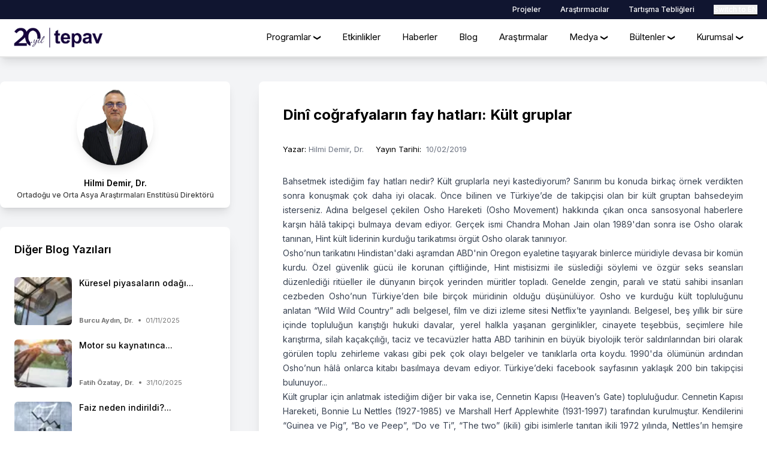

--- FILE ---
content_type: text/html; charset=utf-8
request_url: https://www.tepav.org.tr/tr/blog/s/6384/Din__+cografyalarin+fay+hatlari_+Kult+gruplar
body_size: 27111
content:
<!DOCTYPE html><html lang="tr"><head><meta charSet="utf-8"/><meta name="viewport" content="width=device-width, initial-scale=1"/><link rel="stylesheet" href="/_next/static/css/6efee7593dc49f14.css" data-precedence="next"/><link rel="stylesheet" href="/_next/static/css/74fc351921f6806e.css" data-precedence="next"/><link rel="preload" as="script" fetchPriority="low" href="/_next/static/chunks/webpack-bee0e71244531f96.js"/><script src="/_next/static/chunks/fd9d1056-734e7a136530a23d.js" async=""></script><script src="/_next/static/chunks/7023-1b5e1e28e8d5305c.js" async=""></script><script src="/_next/static/chunks/main-app-750ab1821043afd7.js" async=""></script><script src="/_next/static/chunks/8e1d74a4-8fe9995256a8138a.js" async=""></script><script src="/_next/static/chunks/795d4814-5236e65552ec8518.js" async=""></script><script src="/_next/static/chunks/53c13509-6008a14bf74f66fa.js" async=""></script><script src="/_next/static/chunks/0e762574-09c0091cf473260f.js" async=""></script><script src="/_next/static/chunks/370b0802-d9c8201ce8b21978.js" async=""></script><script src="/_next/static/chunks/231-6cd429e31ba1842e.js" async=""></script><script src="/_next/static/chunks/8173-d4a87a4970d7e59f.js" async=""></script><script src="/_next/static/chunks/6917-e700e63a8cf21b3f.js" async=""></script><script src="/_next/static/chunks/9998-b9a7f469f14b3193.js" async=""></script><script src="/_next/static/chunks/6191-ec195d5cbeb32ad1.js" async=""></script><script src="/_next/static/chunks/app/%5Blang%5D/blog/layout-fb3d1a223edc6bc3.js" async=""></script><script src="/_next/static/chunks/9468-66e8b9fe6893b69f.js" async=""></script><script src="/_next/static/chunks/2152-cf91ddf7e09577f5.js" async=""></script><script src="/_next/static/chunks/app/%5Blang%5D/blog/s/%5Bid%5D/%5Btitle%5D/page-bd86b75d2a4d243b.js" async=""></script><script src="/_next/static/chunks/app/%5Blang%5D/layout-5f8619e7b9153d1e.js" async=""></script><script src="/_next/static/chunks/app/%5Blang%5D/error-6b33d27897d5180c.js" async=""></script><link rel="preload" href="https://www.googletagmanager.com/gtag/js?id=G-DK2SL05RZZ" as="script"/><title>Dinî coğrafyaların fay hatları: Kült gruplar</title><meta name="description" content="TEPAV - Blog"/><link rel="canonical" href="https://tepav.org.tr/tr/blog/s/6384"/><meta property="og:title" content="Dinî coğrafyaların fay hatları: Kült gruplar"/><meta property="og:description" content="TEPAV - Türkiye Ekonomi Politikaları Araştırma Vakfı"/><meta property="og:url" content="https://tepav.org.tr/tr/blog/s/6384"/><meta property="og:image" content="https://tepav.s3.eu-west-1.amazonaws.com/upload/pics/null"/><meta property="og:image:width" content="1200"/><meta property="og:image:height" content="630"/><meta property="og:image:alt" content="Dinî coğrafyaların fay hatları: Kült gruplar"/><meta property="og:type" content="article"/><meta name="twitter:card" content="summary_large_image"/><meta name="twitter:title" content="Dinî coğrafyaların fay hatları: Kült gruplar"/><meta name="twitter:description" content="TEPAV - Türkiye Ekonomi Politikaları Araştırma Vakfı"/><meta name="twitter:image" content="https://tepav.s3.eu-west-1.amazonaws.com/upload/pics/null"/><link rel="icon" href="/favicon.ico" type="image/x-icon" sizes="16x16"/><meta name="next-size-adjust"/><script src="/_next/static/chunks/polyfills-42372ed130431b0a.js" noModule=""></script></head><body class="relative __className_d65c78"><div class="w-full py-1 bg-[#101530]"><div class="w-full flex items-center justify-end max-w-7xl mx-auto px-4 text-white text-xs font-medium h-6 space-x-4 sm:space-x-8"><a href="/proje">Projeler</a><a href="/arastirmacilar">Araştırmacılar</a><a href="/calismalarimiz/s/402">Tartışma Tebliğleri</a><button class="relative after:absolute after:-bottom-0.5 after:w-full after:h-[2px] after:bg-black after:left-0">Switch to EN</button></div></div><!--$?--><template id="B:0"></template><div class="w-screen h-screen pt-24 justify-center items-center text-black font-medium"><div class="flex justify-center items-center"><svg class="animate-spin -ml-1 mr-2 h-5 w-5" xmlns="http://www.w3.org/2000/svg" fill="none" viewBox="0 0 24 24"><circle class="opacity-25" cx="12" cy="12" r="10" stroke="#000" stroke-width="4"></circle><path class="opacity-75" fill="#000" d="M4 12a8 8 0 018-8V0C5.373 0 0 5.373 0 12h4zm2 5.291A7.962 7.962 0 014 12H0c0 3.042 1.135 5.824 3 7.938l3-2.647z"></path></svg></div></div><!--/$--><section class="relative w-full overflow-hidden bg-[#101530] text-white mt-24"><div class="relative w-full max-w-7xl mx-auto flex justify-between items-center lg:py-10 py-3 border-b border-white font-bold text-4xl px-4"><div>tepav</div><div class="flex space-x-6"><a href="https://x.com/TEPAV" aria-label="sosyal link" target="_blank" class="flex items-center hover:scale-105 transform transition-all duration-200"><span class="inline-flex h-8 aspect-square transition-transform duration-300 ease-in-out"><svg xmlns="http://www.w3.org/2000/svg" x="0px" y="0px" viewBox="0 0 50 50" fill="#fff"><path d="M 5.9199219 6 L 20.582031 27.375 L 6.2304688 44 L 9.4101562 44 L 21.986328 29.421875 L 31.986328 44 L 44 44 L 28.681641 21.669922 L 42.199219 6 L 39.029297 6 L 27.275391 19.617188 L 17.933594 6 L 5.9199219 6 z M 9.7167969 8 L 16.880859 8 L 40.203125 42 L 33.039062 42 L 9.7167969 8 z"></path></svg></span><span class="text-sm font-medium ml-1 hidden lg:block">tepav</span></a><a href="https://facebook.com/tepav" aria-label="sosyal link" target="_blank" class="flex items-center hover:scale-105 transform transition-all duration-200"><span class="inline-flex h-8 aspect-square transition-transform duration-300 ease-in-out"><svg xmlns="http://www.w3.org/2000/svg" x="0px" y="0px" viewBox="0 0 50 50" fill="#fff"><path d="M32,11h5c0.552,0,1-0.448,1-1V3.263c0-0.524-0.403-0.96-0.925-0.997C35.484,2.153,32.376,2,30.141,2C24,2,20,5.68,20,12.368 V19h-7c-0.552,0-1,0.448-1,1v7c0,0.552,0.448,1,1,1h7v19c0,0.552,0.448,1,1,1h7c0.552,0,1-0.448,1-1V28h7.222 c0.51,0,0.938-0.383,0.994-0.89l0.778-7C38.06,19.518,37.596,19,37,19h-8v-5C29,12.343,30.343,11,32,11z"></path></svg></span><span class="text-sm font-medium ml-1 hidden lg:block">tepav</span></a><a href="https://bsky.app/profile/tepav.bsky.social" aria-label="sosyal link" target="_blank" class="flex items-center hover:scale-105 transform transition-all duration-200"><span class="inline-flex h-8 aspect-square transition-transform duration-300 ease-in-out"><svg fill="#fff" stroke-width="0" viewBox="0 0 576 512" height="30px" width="30px" xmlns="http://www.w3.org/2000/svg"><path d="M407.8 294.7c-3.3-.4-6.7-.8-10-1.3c3.4 .4 6.7 .9 10 1.3zM288 227.1C261.9 176.4 190.9 81.9 124.9 35.3C61.6-9.4 37.5-1.7 21.6 5.5C3.3 13.8 0 41.9 0 58.4S9.1 194 15 213.9c19.5 65.7 89.1 87.9 153.2 80.7c3.3-.5 6.6-.9 10-1.4c-3.3 .5-6.6 1-10 1.4C74.3 308.6-9.1 342.8 100.3 464.5C220.6 589.1 265.1 437.8 288 361.1c22.9 76.7 49.2 222.5 185.6 103.4c102.4-103.4 28.1-156-65.8-169.9c-3.3-.4-6.7-.8-10-1.3c3.4 .4 6.7 .9 10 1.3c64.1 7.1 133.6-15.1 153.2-80.7C566.9 194 576 75 576 58.4s-3.3-44.7-21.6-52.9c-15.8-7.1-40-14.9-103.2 29.8C385.1 81.9 314.1 176.4 288 227.1z"></path></svg></span><span class="text-sm font-medium ml-1 hidden lg:block">tepav</span></a><a href="https://linkedin.com/company/tepav-economic-policy-research-institute-/" aria-label="sosyal link" target="_blank" class="flex items-center hover:scale-105 transform transition-all duration-200"><span class="inline-flex h-8 aspect-square transition-transform duration-300 ease-in-out"><svg xmlns="http://www.w3.org/2000/svg" x="0px" y="0px" viewBox="0 0 50 50" fill="#fff"><path d="M41,4H9C6.24,4,4,6.24,4,9v32c0,2.76,2.24,5,5,5h32c2.76,0,5-2.24,5-5V9C46,6.24,43.76,4,41,4z M17,20v19h-6V20H17z M11,14.47c0-1.4,1.2-2.47,3-2.47s2.93,1.07,3,2.47c0,1.4-1.12,2.53-3,2.53C12.2,17,11,15.87,11,14.47z M39,39h-6c0,0,0-9.26,0-10 c0-2-1-4-3.5-4.04h-0.08C27,24.96,26,27.02,26,29c0,0.91,0,10,0,10h-6V20h6v2.56c0,0,1.93-2.56,5.81-2.56 c3.97,0,7.19,2.73,7.19,8.26V39z"></path></svg></span><span class="text-sm font-medium ml-1 hidden lg:block">tepav</span></a></div></div><div class="relative w-full max-w-7xl mx-auto pt-10 text-sm lg:pt-12 flex flex-wrap justify-between z-50 font-semibold"><div class="w-full mb-10 px-4 sm:w-2/3 lg:w-3/12"><a href="/kurumsal/hakkimizda" class="flex items-center text-sm mb-4 false"><span>Hakkımızda</span></a><a href="/takvim" class="flex items-center text-sm mb-4 false"><span>Etkinlikler</span></a><a href="/ekibimiz" class="flex items-center text-sm mb-4 false"><span>Ekibimiz</span></a><a href="/kurumsal/mutevelli" class="flex items-center text-sm mb-4 false"><span>Mütevelli Heyeti</span></a><a href="/kurumsal/yonetim-kurulu" class="flex items-center text-sm mb-4 false"><span>Yönetim Kurulu</span></a><a href="/kurumsal/iletisim" class="flex items-center text-sm mb-4 false"><span>Bize Ulaşın</span></a><a href="/calismalarimiz/s/406" class="flex items-center text-sm mb-4 false"><span>Brexit Rehberi</span></a></div><div class="w-full mb-10 px-4 sm:w-2/3 lg:w-6/12 space-y-4"><p>TEPAV web sitesinde yer alan yazılar ve görüşler tamamen yazarlarına aittir. TEPAV&#x27;ın resmi görüşü değildir.</p><div class="flex items-center"><p>© TEPAV, aksi belirtilmedikçe her hakkı saklıdır.</p></div><p>Söğütözü Cad. No:43 TOBB-ETÜ Yerleşkesi 2. Kısım 06560 <!-- -->Söğütözü-Ankara</p><a href="tel:+903122925500" class="block">Telefon:<!-- --> +90 312 292 5500</a><p>Fax: +90 312 292 5555</p><span class="block"><a href="mailto:tepav@tepav.org.tr">tepav@tepav.org.tr</a> / <a href="tepav.org.tr">tepav.org.tr</a></span></div><div class="w-full mb-10 px-4 sm:w-2/3 lg:w-3/12"><p>TEPAV veriye dayalı analiz yaparak politika tasarım sürecine katkı sağlayan, akademik etik ve kaliteden ödün vermeyen, kar amacı gütmeyen, partizan olmayan bir araştırma kuruluşudur.</p></div></div></section><script src="/_next/static/chunks/webpack-bee0e71244531f96.js" async=""></script><div hidden id="S:0"><nav class="sticky top-0 w-full z-[9999] pr-4 h-11 sm:h-12 md:h-16 md:border-b-2 md:border-[#e5e5e5] bg-white text-black shadow-lg flex items-center"><div class="max-w-7xl w=full mx-auto flex flex-grow justify-between items-center px-1 sm:px-4"><a href="/"><img alt="Logo" loading="lazy" width="1675" height="498" decoding="async" data-nimg="1" class="w-auto max-h-10 sm:max-h-11 xl:max-h-12 block" style="color:transparent" srcSet="/_next/image?url=%2F_next%2Fstatic%2Fmedia%2F20-yil-logo.f33e9d8a.png&amp;w=1920&amp;q=75 1x, /_next/image?url=%2F_next%2Fstatic%2Fmedia%2F20-yil-logo.f33e9d8a.png&amp;w=3840&amp;q=75 2x" src="/_next/image?url=%2F_next%2Fstatic%2Fmedia%2F20-yil-logo.f33e9d8a.png&amp;w=3840&amp;q=75"/></a><button class="block md:hidden text-black z-[9999] text-2xl">☰</button><ul class="hidden md:flex list-none"><li class="relative ml-1 xl:ml-4 -mr-1"><div class="cursor-pointer px-2 lg:px-3 py-1 hover:bg-white hover:text-black text-xs xl:text-[15px] rounded-lg">Programlar<span class="text-xs inline-block ml-1 lg:ml-1.5 rotate-90">❯</span></div></li><li class="relative ml-1 xl:ml-4 -mr-1"><div class="cursor-pointer px-2 lg:px-3 py-1 hover:bg-white hover:text-black text-xs xl:text-[15px] rounded-lg"><a href="/takvim">Etkinlikler</a></div></li><li class="relative ml-1 xl:ml-4 -mr-1"><div class="cursor-pointer px-2 lg:px-3 py-1 hover:bg-white hover:text-black text-xs xl:text-[15px] rounded-lg"><a href="/haberler">Haberler</a></div></li><li class="relative ml-1 xl:ml-4 -mr-1"><div class="cursor-pointer px-2 lg:px-3 py-1 hover:bg-white hover:text-black text-xs xl:text-[15px] rounded-lg"><a href="/blog">Blog</a></div></li><li class="relative ml-1 xl:ml-4 -mr-1"><div class="cursor-pointer px-2 lg:px-3 py-1 hover:bg-white hover:text-black text-xs xl:text-[15px] rounded-lg"><a href="/yayin">Araştırmalar</a></div></li><li class="relative ml-1 xl:ml-4 -mr-1"><div class="cursor-pointer px-2 lg:px-3 py-1 hover:bg-white hover:text-black text-xs xl:text-[15px] rounded-lg">Medya<span class="text-xs inline-block ml-1 lg:ml-1.5 rotate-90">❯</span></div></li><li class="relative ml-1 xl:ml-4 -mr-1"><div class="cursor-pointer px-2 lg:px-3 py-1 hover:bg-white hover:text-black text-xs xl:text-[15px] rounded-lg">Bültenler<span class="text-xs inline-block ml-1 lg:ml-1.5 rotate-90">❯</span></div></li><li class="relative ml-1 xl:ml-4 -mr-1"><div class="cursor-pointer px-2 lg:px-3 py-1 hover:bg-white hover:text-black text-xs xl:text-[15px] rounded-lg">Kurumsal<span class="text-xs inline-block ml-1 lg:ml-1.5 rotate-90">❯</span></div></li></ul></div><div class="mobile-menu fixed top-0 left-0 flex md:hidden h-full w-full bg-white transform transition-transform duration-300 flex-col items-center pb-32 z-[9999] translate-x-full"><div class="w-full h-6"><button class="w-6 h-6 absolute top-4 right-4 text-black">X</button></div><img alt="Logo" loading="lazy" width="1675" height="498" decoding="async" data-nimg="1" class="w-auto max-h-10 sm:max-h-12" style="color:transparent" srcSet="/_next/image?url=%2F_next%2Fstatic%2Fmedia%2F20-yil-logo.f33e9d8a.png&amp;w=1920&amp;q=75 1x, /_next/image?url=%2F_next%2Fstatic%2Fmedia%2F20-yil-logo.f33e9d8a.png&amp;w=3840&amp;q=75 2x" src="/_next/image?url=%2F_next%2Fstatic%2Fmedia%2F20-yil-logo.f33e9d8a.png&amp;w=3840&amp;q=75"/><h1 class="text-[#101530] text-center text-balance">Türkiye Ekonomi Politikaları Araştırma Vakfı</h1><hr class="bg-slate-300 my-3 w-full"/><details class="w-full text-black transform transition-all duration-200"><summary class="w-full pl-3 p-3 cursor-pointer font-medium">Programlar</summary><ul class="w-full pl-8"><details class="w-full"><summary class="w-full p-4 cursor-pointer">Ekonomi Çalışmaları Programı</summary><ul class="w-full"><li class="w-full p-4 cursor-pointer text-sm ml-4"><a href="/altbirim/s/53">Jeoekonomik Çalışmalar Merkezi</a></li><li class="w-full p-4 cursor-pointer text-sm ml-4"><a href="/altbirim/s/39">Makroekonomi Çalışmaları Merkezi</a></li><li class="w-full p-4 cursor-pointer text-sm ml-4"><a href="/altbirim/s/47">Maliye ve Para Politikası Araştırmaları Merkezi</a></li><li class="w-full p-4 cursor-pointer text-sm ml-4"><a href="/altbirim/s/26">Ticaret Çalışmaları Merkezi</a></li></ul></details><details class="w-full"><summary class="w-full p-4 cursor-pointer">Dış Politika Programı</summary><ul class="w-full"><li class="w-full p-4 cursor-pointer text-sm ml-4"><a href="/altbirim/s/51">ABD Çalışmaları Merkezi</a></li><li class="w-full p-4 cursor-pointer text-sm ml-4"><a href="/altbirim/s/15">Avrupa Birliği Çalışmaları Merkezi</a></li><li class="w-full p-4 cursor-pointer text-sm ml-4"><a href="/altbirim/s/41">Bölge Çalışmaları Merkezi</a></li><li class="w-full p-4 cursor-pointer text-sm ml-4"><a href="/altbirim/s/33">G20 Çalışmaları Merkezi</a></li></ul></details><details class="w-full"><summary class="w-full p-4 cursor-pointer">Sürdürülebilirlik Yönetişimi</summary><ul class="w-full"><li class="w-full p-4 cursor-pointer text-sm ml-4"><a href="/altbirim/s/35">Etki Analizi Merkezi</a></li><li class="w-full p-4 cursor-pointer text-sm ml-4"><a href="/altbirim/s/30">İnovasyon Çalışmaları Merkezi</a></li><li class="w-full p-4 cursor-pointer text-sm ml-4"><a href="/altbirim/s/40">Şehir Çalışmaları Merkezi</a></li><li class="w-full p-4 cursor-pointer text-sm ml-4"><a href="/altbirim/s/36">Yönetişim Çalışmaları Merkezi</a></li></ul></details><details class="w-full"><summary class="w-full p-4 cursor-pointer">Hukuk Çalışmaları Programı</summary><ul class="w-full"><li class="w-full p-4 cursor-pointer text-sm ml-4"><a href="/altbirim/s/19">Hukuk Çalışmaları Merkezi</a></li><li class="w-full p-4 cursor-pointer text-sm ml-4"><a href="/calismalarimiz/s/360">Anayasa Çalışmaları</a></li></ul></details><li class="w-full p-4 cursor-pointer pl-[33px]"><a href="/altbirim/s/45">Ortadoğu ve Orta Asya Araştırmaları Enstitüsü</a></li></ul></details><a class="block text-left mr-auto pl-3 py-3 font-medium" href="/takvim">Etkinlikler</a><a class="block text-left mr-auto pl-3 py-3 font-medium" href="/haberler">Haberler</a><a class="block text-left mr-auto pl-3 py-3 font-medium" href="/blog">Blog</a><a class="block text-left mr-auto pl-3 py-3 font-medium" href="/yayin">Araştırmalar</a><details class="w-full text-black transform transition-all duration-200"><summary class="w-full pl-3 p-3 cursor-pointer font-medium">Medya</summary><ul class="w-full pl-8"><li class="w-full p-4 cursor-pointer pl-[33px]"><a href="/video">Videolar</a></li><li class="w-full p-4 cursor-pointer pl-[33px]"><a href="/podcast">Podcastler</a></li></ul></details><details class="w-full text-black transform transition-all duration-200"><summary class="w-full pl-3 p-3 cursor-pointer font-medium">Bültenler</summary><ul class="w-full pl-8"><li class="w-full p-4 cursor-pointer pl-[33px]"><a href="/calismalarimiz/s/457">Aylık Bülten</a></li><li class="w-full p-4 cursor-pointer pl-[33px]"><a href="/calismalarimiz/s/473">Bütçe İzleme Bülteni</a></li><li class="w-full p-4 cursor-pointer pl-[33px]"><a href="/calismalarimiz/s/398">Doğrudan Yatırımlar Bülteni</a></li><li class="w-full p-4 cursor-pointer pl-[33px]"><a href="/calismalarimiz/s/465">Ekonomik Görünüm Raporu</a></li><li class="w-full p-4 cursor-pointer pl-[33px]"><a href="/calismalarimiz/s/470">Gıda Fiyat Endeksi (TEGE)</a></li><li class="w-full p-4 cursor-pointer pl-[33px]"><a href="/calismalarimiz/s/374">İstihdam İzleme Bülteni</a></li><li class="w-full p-4 cursor-pointer pl-[33px]"><a href="/calismalarimiz/s/444">Makroekonomik Dengesizlik Göstergeleri</a></li><li class="w-full p-4 cursor-pointer pl-[33px]"><a href="/calismalarimiz/s/468">Para Politikası Değerlendirme Notu</a></li><li class="w-full p-4 cursor-pointer pl-[33px]"><a href="/calismalarimiz/s/361">Perakende Güven Endeksi (TEPE)</a></li><li class="w-full p-4 cursor-pointer pl-[33px]"><a href="/calismalarimiz/s/416">Bülten Haber Arşivi</a></li></ul></details><details class="w-full text-black transform transition-all duration-200"><summary class="w-full pl-3 p-3 cursor-pointer font-medium">Kurumsal</summary><ul class="w-full pl-8"><li class="w-full p-4 cursor-pointer pl-[33px]"><a href="/kurumsal/hakkimizda">Hakkımızda</a></li><li class="w-full p-4 cursor-pointer pl-[33px]"><a href="/kurumsal/mutevelli">Mütevelli Heyeti</a></li><li class="w-full p-4 cursor-pointer pl-[33px]"><a href="/kurumsal/yonetim-kurulu">Vakıf Yönetim Kurulu</a></li><li class="w-full p-4 cursor-pointer pl-[33px]"><a href="/ekibimiz">Ekibimiz</a></li><li class="w-full p-4 cursor-pointer pl-[33px]"><a href="/html/254">Yıllık Raporlar</a></li><li class="w-full p-4 cursor-pointer pl-[33px]"><a href="/ik">İnsan Kaynakları</a></li><li class="w-full p-4 cursor-pointer pl-[33px]"><a href="/kurumsal/iletisim">İletişim</a></li></ul></details><div class="w-full flex flex-col items-center px-4"><a class="block text-center w-[80%] py-3 mt-4 text-white bg-[#0B073C] rounded-xl font-medium" href="/bagis">Bize Bağış Yapın</a><a class="block text-center w-full py-4 mt-4 text-white bg-[#0B073C] rounded-xl font-medium" href="/kurumsal/iletisim">Bizimle İletişime Geçin</a></div></div></nav><section class="relative flex w-full pt-10 pb-24 text-[13px] bg-gray-100"><div class="w-full max-w-7xl mx-auto sm:px-4 inline-flex flex-col-reverse md:flex-row justify-between text-[13px] lg:px-0 px-4"><div class="md:flex-[.32] w-full relative space-y-8"><a aria-label="author link" class="bg-white flex flex-col items-center mb-4 space-y-5 p-3 rounded-lg shadow-lg mt-4 md:mt-0" href="/ekibimiz/s/1366"><img alt="Yazar" loading="lazy" width="512" height="512" decoding="async" data-nimg="1" class="w-32 h-32 object-cover rounded-full shadow-lg" style="color:transparent" srcSet="/_next/image?url=https%3A%2F%2Ftepav.s3.eu-west-1.amazonaws.com%2Fupload%2Fpics%2Fpic1694174879r670099.jpg&amp;w=640&amp;q=75 1x, /_next/image?url=https%3A%2F%2Ftepav.s3.eu-west-1.amazonaws.com%2Fupload%2Fpics%2Fpic1694174879r670099.jpg&amp;w=1080&amp;q=75 2x" src="/_next/image?url=https%3A%2F%2Ftepav.s3.eu-west-1.amazonaws.com%2Fupload%2Fpics%2Fpic1694174879r670099.jpg&amp;w=1080&amp;q=75"/><div class="text-center"><h1 class="text-sm font-semibold">Hilmi Demir, Dr.</h1><span class="text-xs font-medium opacity-75 custom-html-parser-for-content">Ortadoğu ve Orta Asya Araştırmaları Enstitüsü Direktörü</span></div></a><div class="bg-white p-6 shadow-xl rounded-lg"><h1 class="text-lg font-semibold mb-8"><a class="hover:underline" href="/blog">Diğer Blog Yazıları</a></h1><template id="P:1"></template></div></div><div class="md:flex-[.64] w-full flex flex-col bg-white space-y-6 shadow-xl rounded-lg lg:p-10 p-4"><div class="flex flex-col"><div class="text-2xl font-bold">Dinî coğrafyaların fay hatları: Kült gruplar</div><div class="flex lg:flex-row flex-col mt-8 lg:space-x-5 mb-6 lg:mb-8"><div class="flex flex-row items-center space-x-1"><span>Yazar<!-- -->:</span><div class="flex space-x-2"><a href="/ekibimiz/s/1366"><span class="text-gray-500">Hilmi Demir, Dr.</span></a></div></div><div class="flex space-x-2"><span>Yayın Tarihi<!-- -->:</span><span class="text-gray-500">10/02/2019</span></div></div><div class="text-justify prose prose-sm prose-a:text-blue-600 max-w-none prose-table:max-w-full"><p style="text-align: justify;">Bahsetmek istediğim fay hatları nedir? Kült gruplarla neyi kastediyorum? Sanırım bu konuda birkaç örnek verdikten sonra konuşmak çok daha iyi olacak. Önce bilinen ve Türkiye’de de takipçisi olan bir kült gruptan bahsedeyim isterseniz. Adına belgesel çekilen Osho Hareketi (Osho Movement) hakkında çıkan onca sansosyonal haberlere karşın hâlâ takipçi bulmaya devam ediyor. Gerçek ismi Chandra Mohan Jain olan 1989'dan sonra ise Osho olarak tanınan, Hint kült liderinin kurduğu tarikatımsı örgüt Osho olarak tanınıyor.</p>
<p style="text-align: justify;">Osho’nun tarikatını Hindistan'daki aşramdan ABD'nin Oregon eyaletine taşıyarak binlerce müridiyle devasa bir komün kurdu. Özel güvenlik gücü ile korunan çiftliğinde, Hint mistisizmi ile süslediği söylemi ve özgür seks seansları düzenlediği ritüeller ile dünyanın birçok yerinden müritler topladı. Genelde zengin, paralı ve statü sahibi insanları cezbeden Osho’nun Türkiye’den bile birçok müridinin olduğu düşünülüyor. Osho ve kurduğu kült topluluğunu anlatan “Wild Wild Country” adlı belgesel, film ve dizi izleme sitesi Netflix’te yayınlandı. Belgesel, beş yıllık bir süre içinde topluluğun karıştığı hukuki davalar, yerel halkla yaşanan gerginlikler, cinayete teşebbüs, seçimlere hile karıştırma, silah kaçakçılığı, taciz ve tecavüzler hatta ABD tarihinin en büyük biyolojik terör saldırılarından biri olarak görülen toplu zehirleme vakası gibi pek çok olayı belgeler ve tanıklarla orta koydu. 1990'da ölümünün ardından Osho’nun hâlâ onlarca kitabı basılmaya devam ediyor. Türkiye’deki facebook sayfasının yaklaşık 200 bin takipçisi bulunuyor...</p>
<p style="text-align: justify;">Kült gruplar için anlatmak istediğim diğer bir vaka ise, Cennetin Kapısı (Heaven’s Gate) topluluğudur. Cennetin Kapısı Hareketi, Bonnie Lu Nettles (1927-1985) ve Marshall Herf Applewhite (1931-1997) tarafından kurulmuştur. Kendilerini “Guinea ve Pig”, “Bo ve Peep”, “Do ve Ti”, “The two” (ikili) gibi isimlerle tanıtan ikili 1972 yılında, Nettles’ın hemşire olarak çalıştığı bir hastanede tanışmıştır. Kısa sürede yakın arkadaşlık kuran ikili, Tanrı’nın bir amaç uğruna kendilerini bir araya getirdiğine inanmaya başlamıştır. 1973 yılında mistik bir tecrübe yaşadıklarını ve "Vahiy Kitabı"nda bahsedilen “iki tanık”ın kendileri olduğunu iddia etmişlerdir. Görevlerinin İncil’in eski dilini modern anlayışa uyarlamak olduğunu düşünen ikili, tıpkı İncil’de geçen iki tanık gibi öldürüleceklerini ve göğe yükseltileceklerini ileri sürmüştür. Yaşadıkları hastalık ve bazı krizler nedeniyle topluluk uzun bir süre geri çekilmek zorunda kalır. 1995 yılında New Mexico’ya, 1996 yılında da San Diego’ya yerleşirler.</p>
<p style="text-align: justify;">26 Mart 1997'de Kaliforniya'da San Diego'da milyon dolarlık yüzme havuzlu ve tenis kortlu bir malikanede mor örtüler içinde 39 erkek ve kadın cesedi bulundu. Kurbanların hepsinin yaş ortalaması 18-24 arasındaydı. "Aynı şekilde giyinmişlerdi, hepsi yüzüstü pozisyonda uzanmıştı ve yan yana uyuyormuş gibi dizilmişlerdi." Takip eden haftalarda, rahatsız edici ayrıntılar ortaya çıktı. Anlaşıldı ki "Arınma" sürecinin bir parçası olarak toplu hâlde intihar etmişlerdi. Arkalarında bıraktıkları notta sonraki evrimsel düzeye ulaşmak için bedenlerini fiziksel kapının arkasına bıraktıklarını yazmışlardı. Kültün lideri olan 66 yaşındaki Marshall Applewhite, takipçilerine kuyruklu yıldız Hale-Bopp'u takip eden bir UFO'nun, grubun bedenlerini uzak uzaya veya "Tanrı'nın Krallığı"na taşıyacağını söylemişti...</p>
<p style="text-align: justify;">Son yirmi yılda yıkıcı kült fenomeni muazzam bir sosyal ve politik öneme sahip bir soruna dönüştü. Birleşik Devletler'de şu anda üç milyondan fazla insanı barındıran yaklaşık üç bin tahrip edici kült topluluk olduğu tahmin edilmektedir.</p>
<p style="text-align: justify;">***</p>
<p style="text-align: justify;">FETÖ’den, sahte peygamber Evrenesoğlu’na Oktar’dan Osho tarikatına kadar Türkiye’de de aslında birçok kült hareketi vardır. Onları geleneksel yapılardan ayıran en önemli özelliklerinden birisi kültlerin sekülerleşmiş topluluklar ya da bireysel davranış kalıplarının bir yansıması olarak görülmeleridir. Hatta çoğu kez bu grupların kutsal bir referansa sahip olmaları da gerekmeyebilir. Cennetin Kapısı veya Scientolgy gibi kendi kutsallarını kendileri yeniden oluştururlar.</p>
<p style="text-align: justify;">Son 30 yılda giderek artan oranda, Kitabi dinlerin dinî coğrafyalarının kült gruplar tarafından saldırı altında olduğunu görüyoruz. Hayatımızda yaşadığımız teknolojik ve siyasi değişimler yalnız gündelik hayatımızı etkilemiyor dinî tutum ve davranışlarımızı, din algımızı da şekillendiriyor. Değişim o kadar hızlı ki, bundan dinî coğrafyalar da nasibini alıyor. "Dinî coğrafya"yı dinlerin ve dindarların inanç, değer ve kurumsal inşalarının kültürel ve sembolik anlam dünyası için kullanıyorum.</p>
<p style="text-align: justify;">Resmî dinler hızla takipçi kaybederken, kültlere ilgi neden bu kadar çok artıyor? Bu tamamen kültlerin ne vadettiğiyle ilgili aslında. Her şeyin çok hızlı tüketildiği ve her şeyin ulaşılabilir olduğu teknoloji çağında kültler, inanlara “farklı olmayı”, kimsenin ulaşamadığına ulaşmayı, ayrıcalıklı olmayı vadediyor. Toplumun genelinden farklı düşünmek bir ayrıcalık olarak kabul ediliyor. Bu yüzden toplumun elit ve ekonomik olarak daha zengin kesimleri kültlere daha çok ilgi gösteriyor. Maddi doyumun tatminsizlik oluşturduğu nesillere alternatif bir maneviyatçılık sunuyorlar. Dinlerin haram-helal sınırları olmadan Tanrı ile iletişim kurabilecekleri bir yol öneriyorlar.</p>
<p style="text-align: justify;">Biz de bazıları mucizeleri inkâr ederek sözüm ona daha rasyonel açıklamalarla gençleri iknaya çalışıyorlar. Kült hareketler ise mucizeden arındırılmış, rasyonel dine karşı hayatın sırlarını keşfedecek "daha mucizevi" bir inanış vadediyorlar! İşin ilginç yanı insanlar rasyonel seçimlerde bulunmuyorlar aksine daha çok sır ve gizemin tarafını seçiyorlar. Modern insanın sekülerleştikçe daha rasyonel olacağı iddiası artık kabul görmüyor. Sinemalarda büyü, sihir, gizem ve mitolojik filmler izlenme rekoru kırıyor.</p>
<p style="text-align: justify;">Neden mi? Teknoloji kullanımı arttıkça birey daha rasyonel olmuyor. Aksine eleştirel düşünceden ve rasyonel düşünceden uzaklaşıyor ve âdeta otomatikleşiyor. Çünkü zekâ veri işlemeyi akıl ise verilerin analitik olarak işlenmesini sağlıyor. Bugün insanlık teknoloji sayesinde çok daha fazla veri işleyebiliyor. Ama bu, bizi daha akıllı kılmıyor. MIT Technology and Self kurucusu Sheryy Trukle göre, beyinlerimiz dijital çağın kısa bilgi akışlarına alıştıkça, basılı materyalleri anlamak ve uzun konuşmalara girmek için gerekli olan derin düşünme becerimiz kayboluyor. Bu nedenler teknik insanlar, hayatın anlamını aramak için daha fazla kültlere bağımlı hâle gelebiliyor. Dijital çağ bizi daha fazla dış kaynak kullanımına itiyor, akıllı telefonlar, bilgisayarlar ve yapay zekâ yazılımlı evler artık olağanlaşmaya başlıyor. Üstelik bu imkâna ilk ulaşanlar da toplumun daha fazla gelir elde eden kesimleri ya da ücretleri yüksek meslek sahipleri. Nicholas Carr, The Shallows: What the Internet Is Doing to Our Brains adlı esrinde bu dış kaynak kullanımının artmasının dikkat kabiliyemizi yitirmemize neden olduğunu söylüyor. Bir tür bilme illüzyonu içinde bırakıyor bizi. Her şeyi bildiğimizi düşünüyoruz ama aslında yüzeysel bilgiye sahip olmanın dışında hiçbir şey hakkında derinlemesine bir bilgiye sahip olamıyoruz. Bu da bizi bildiğini sandığımız şeye daha sıkı inanmaya itiyor. Cehaletimiz inancımız oluyor.</p>
<p style="text-align: justify;">***</p>
<p style="text-align: justify;">Teknoloji ve dijital medya bireyi içinde daha fazla değişken ve aksiyon olan bir dünyaya çekiyor. Bu ise dijital olanın dışındaki dünyayı daha sıkıcı yapıyor. Bu nedenle bireyler uzun süreli eğitime odaklanmakta, eleştirel düşünmekte zorluk çekiyor. Kültlerin sundukları renkli, cazibeli, fantastik ve pornografik dünya bireylere daha çekici geliyor. Resmî dinlerin, Z ve Y kuşağına hitap eden bir dili bulması gerekiyor. Radikalleşme kısmen bu kuşağın heyecan arayan aşırı gençlerini kendine çekmeyi başarıyor. Ama buna karşılık bu aynı zamanda bu kuşağın büyük çoğunluğunun da dinlere karşı mesafe almasına neden oluyor. Bu kısır döngüden de en fazla kültler faydalanıyor.</p>
<p style="text-align: justify;">Din adına süren savaşlar, Orta Doğu’daki çatışmalar, Kiliselerdeki tecavüz sansasyonları dinlerin vaatleri konusunda kafaları karıştırıyor. Dinî geleneğe ilişkin aşırı rasyonelleştirilmiş eleştiriler veya makulü kaybetmiş aşırı batınîleştirilmiş kurtuluş vaatleri aklıselime hitap etmiyor. Ve dünya artık eskisi gibi arkasına sığınabileceğiniz güvenlikli duvarlara sahip değil. Bütün bunlara karşılık insanlığın manevi arayışı ve dünyada çektiği yalnızlık sancısı hiç bitmiyor. Kültler insanın bu arayışına karşı oldukça basit ve yalın cevaplar veriyor. Teknik bilgi ve beceriye sahip ya da derin okumalardan uzak yeni nesil bu sade cevapları tercih ediyor. Bu sadece kült hareketler için değil aslında radikal selefî hareketler için de geçerli. Gambetta Diego, Hertog Steffen’ın DEAŞ’a katılan mühendisleri inceleyen Engineers of Jihad adlı çalışmasında ortaya koyduğu gibi. Belki beşerî bilimleri yeniden düşünmenin vakti geldi gibi. Aşırı dijitalleştirilmiş, manevi ihtiyaçları makul bir din yorumu tarafından doldurulmamış bir eğitim bizi hem kültlere hem de radikal hareketlere karşı daha savunmasız kılıyor. En önemlisi de biz Müslümanları, dijital bir çağda yepyeni problemler bekliyor. Hazır mıyız dersiniz?</p>
<p style="text-align: justify;"> </p>
<p style="text-align: justify;"><span style="font-size: small;"><em><span style="color: #00ccff;"><a href="https://www.turkiyegazetesi.com.tr/yazarlar/hilmi-demir/606483.aspx"><em><em><em><span style="line-height: 1.6em;"><span style="font-size: small;"><strong><span style="font-size: small;"><em>Bu köşe yazısı 09.02.2019 tarihinde Türkiye Gazetesi'nde yayımlandı.</em></span></strong></span></span></em></em></em></a></span></em></span></p></div></div><div class="mt-10 flex lg:flex-row flex-col lg:justify-between lg:items-center"><div class="flex items-center space-x-2"><span>Paylaş<!-- -->:</span><div class="flex items-center space-x-2 w-full"><button aria-label="facebook" style="background-color:transparent;border:none;padding:0;font:inherit;color:inherit;cursor:pointer;outline:none"><svg viewBox="0 0 64 64" width="32" height="32"><circle cx="32" cy="32" r="31" fill="#3b5998"></circle><path d="M34.1,47V33.3h4.6l0.7-5.3h-5.3v-3.4c0-1.5,0.4-2.6,2.6-2.6l2.8,0v-4.8c-0.5-0.1-2.2-0.2-4.1-0.2 c-4.1,0-6.9,2.5-6.9,7V28H24v5.3h4.6V47H34.1z" fill="white"></path></svg></button><button class="bg-black w-8 h-8 rounded-full flex items-center justify-center"><svg xmlns="http://www.w3.org/2000/svg" width="16" height="16" fill="#fff" class="bi bi-twitter-x" viewBox="0 0 16 16"><path d="M12.6.75h2.454l-5.36 6.142L16 15.25h-4.937l-3.867-5.07-4.425 5.07H.316l5.733-6.57L0 .75h5.063l3.495 4.633L12.601.75Zm-.86 13.028h1.36L4.323 2.145H2.865z"></path></svg></button><button class="bg-blue-600 w-8 h-8 p-1.5 rounded-full flex items-center justify-center"><svg fill="#fff" stroke-width="0" viewBox="0 0 576 512" height="30px" width="30px" xmlns="http://www.w3.org/2000/svg"><path d="M407.8 294.7c-3.3-.4-6.7-.8-10-1.3c3.4 .4 6.7 .9 10 1.3zM288 227.1C261.9 176.4 190.9 81.9 124.9 35.3C61.6-9.4 37.5-1.7 21.6 5.5C3.3 13.8 0 41.9 0 58.4S9.1 194 15 213.9c19.5 65.7 89.1 87.9 153.2 80.7c3.3-.5 6.6-.9 10-1.4c-3.3 .5-6.6 1-10 1.4C74.3 308.6-9.1 342.8 100.3 464.5C220.6 589.1 265.1 437.8 288 361.1c22.9 76.7 49.2 222.5 185.6 103.4c102.4-103.4 28.1-156-65.8-169.9c-3.3-.4-6.7-.8-10-1.3c3.4 .4 6.7 .9 10 1.3c64.1 7.1 133.6-15.1 153.2-80.7C566.9 194 576 75 576 58.4s-3.3-44.7-21.6-52.9c-15.8-7.1-40-14.9-103.2 29.8C385.1 81.9 314.1 176.4 288 227.1z"></path></svg></button><button aria-label="linkedin" style="background-color:transparent;border:none;padding:0;font:inherit;color:inherit;cursor:pointer;outline:none"><svg viewBox="0 0 64 64" width="32" height="32"><circle cx="32" cy="32" r="31" fill="#007fb1"></circle><path d="M20.4,44h5.4V26.6h-5.4V44z M23.1,18c-1.7,0-3.1,1.4-3.1,3.1c0,1.7,1.4,3.1,3.1,3.1 c1.7,0,3.1-1.4,3.1-3.1C26.2,19.4,24.8,18,23.1,18z M39.5,26.2c-2.6,0-4.4,1.4-5.1,2.8h-0.1v-2.4h-5.2V44h5.4v-8.6 c0-2.3,0.4-4.5,3.2-4.5c2.8,0,2.8,2.6,2.8,4.6V44H46v-9.5C46,29.8,45,26.2,39.5,26.2z" fill="white"></path></svg></button><button aria-label="telegram" style="background-color:transparent;border:none;padding:0;font:inherit;color:inherit;cursor:pointer;outline:none"><svg viewBox="0 0 64 64" width="32" height="32"><circle cx="32" cy="32" r="31" fill="#37aee2"></circle><path d="m45.90873,15.44335c-0.6901,-0.0281 -1.37668,0.14048 -1.96142,0.41265c-0.84989,0.32661 -8.63939,3.33986 -16.5237,6.39174c-3.9685,1.53296 -7.93349,3.06593 -10.98537,4.24067c-3.05012,1.1765 -5.34694,2.05098 -5.4681,2.09312c-0.80775,0.28096 -1.89996,0.63566 -2.82712,1.72788c-0.23354,0.27218 -0.46884,0.62161 -0.58825,1.10275c-0.11941,0.48114 -0.06673,1.09222 0.16682,1.5716c0.46533,0.96052 1.25376,1.35737 2.18443,1.71383c3.09051,0.99037 6.28638,1.93508 8.93263,2.8236c0.97632,3.44171 1.91401,6.89571 2.84116,10.34268c0.30554,0.69185 0.97105,0.94823 1.65764,0.95525l-0.00351,0.03512c0,0 0.53908,0.05268 1.06412,-0.07375c0.52679,-0.12292 1.18879,-0.42846 1.79109,-0.99212c0.662,-0.62161 2.45836,-2.38812 3.47683,-3.38552l7.6736,5.66477l0.06146,0.03512c0,0 0.84989,0.59703 2.09312,0.68132c0.62161,0.04214 1.4399,-0.07726 2.14229,-0.59176c0.70766,-0.51626 1.1765,-1.34683 1.396,-2.29506c0.65673,-2.86224 5.00979,-23.57745 5.75257,-27.00686l-0.02107,0.08077c0.51977,-1.93157 0.32837,-3.70159 -0.87096,-4.74991c-0.60054,-0.52152 -1.2924,-0.7498 -1.98425,-0.77965l0,0.00176zm-0.2072,3.29069c0.04741,0.0439 0.0439,0.0439 0.00351,0.04741c-0.01229,-0.00351 0.14048,0.2072 -0.15804,1.32576l-0.01229,0.04214l-0.00878,0.03863c-0.75858,3.50668 -5.15554,24.40802 -5.74203,26.96472c-0.08077,0.34417 -0.11414,0.31959 -0.09482,0.29852c-0.1756,-0.02634 -0.50045,-0.16506 -0.52679,-0.1756l-13.13468,-9.70175c4.4988,-4.33199 9.09945,-8.25307 13.744,-12.43229c0.8218,-0.41265 0.68483,-1.68573 -0.29852,-1.70681c-1.04305,0.24584 -1.92279,0.99564 -2.8798,1.47502c-5.49971,3.2626 -11.11882,6.13186 -16.55882,9.49279c-2.792,-0.97105 -5.57873,-1.77704 -8.15298,-2.57601c2.2336,-0.89555 4.00889,-1.55579 5.75608,-2.23009c3.05188,-1.1765 7.01687,-2.7042 10.98537,-4.24067c7.94051,-3.06944 15.92667,-6.16346 16.62028,-6.43037l0.05619,-0.02283l0.05268,-0.02283c0.19316,-0.0878 0.30378,-0.09658 0.35471,-0.10009c0,0 -0.01756,-0.05795 -0.00351,-0.04566l-0.00176,0zm-20.91715,22.0638l2.16687,1.60145c-0.93418,0.91311 -1.81743,1.77353 -2.45485,2.38812l0.28798,-3.98957" fill="white"></path></svg></button><button aria-label="whatsapp" style="background-color:transparent;border:none;padding:0;font:inherit;color:inherit;cursor:pointer;outline:none"><svg viewBox="0 0 64 64" width="32" height="32"><circle cx="32" cy="32" r="31" fill="#25D366"></circle><path d="m42.32286,33.93287c-0.5178,-0.2589 -3.04726,-1.49644 -3.52105,-1.66732c-0.4712,-0.17346 -0.81554,-0.2589 -1.15987,0.2589c-0.34175,0.51004 -1.33075,1.66474 -1.63108,2.00648c-0.30032,0.33658 -0.60064,0.36247 -1.11327,0.12945c-0.5178,-0.2589 -2.17994,-0.80259 -4.14759,-2.56312c-1.53269,-1.37217 -2.56312,-3.05503 -2.86603,-3.57283c-0.30033,-0.5178 -0.03366,-0.80259 0.22524,-1.06149c0.23301,-0.23301 0.5178,-0.59547 0.7767,-0.90616c0.25372,-0.31068 0.33657,-0.5178 0.51262,-0.85437c0.17088,-0.36246 0.08544,-0.64725 -0.04402,-0.90615c-0.12945,-0.2589 -1.15987,-2.79613 -1.58964,-3.80584c-0.41424,-1.00971 -0.84142,-0.88027 -1.15987,-0.88027c-0.29773,-0.02588 -0.64208,-0.02588 -0.98382,-0.02588c-0.34693,0 -0.90616,0.12945 -1.37736,0.62136c-0.4712,0.5178 -1.80194,1.76053 -1.80194,4.27186c0,2.51134 1.84596,4.945 2.10227,5.30747c0.2589,0.33657 3.63497,5.51458 8.80262,7.74113c1.23237,0.5178 2.1903,0.82848 2.94111,1.08738c1.23237,0.38836 2.35599,0.33657 3.24402,0.20712c0.99159,-0.15534 3.04985,-1.24272 3.47963,-2.45956c0.44013,-1.21683 0.44013,-2.22654 0.31068,-2.45955c-0.12945,-0.23301 -0.46601,-0.36247 -0.98382,-0.59548m-9.40068,12.84407l-0.02589,0c-3.05503,0 -6.08417,-0.82849 -8.72495,-2.38189l-0.62136,-0.37023l-6.47252,1.68286l1.73463,-6.29129l-0.41424,-0.64725c-1.70875,-2.71846 -2.6149,-5.85116 -2.6149,-9.07706c0,-9.39809 7.68934,-17.06155 17.15993,-17.06155c4.58253,0 8.88029,1.78642 12.11655,5.02268c3.23625,3.21036 5.02267,7.50812 5.02267,12.06476c-0.0078,9.3981 -7.69712,17.06155 -17.14699,17.06155m14.58906,-31.58846c-3.93529,-3.80584 -9.1133,-5.95471 -14.62789,-5.95471c-11.36055,0 -20.60848,9.2065 -20.61625,20.52564c0,3.61684 0.94757,7.14565 2.75211,10.26282l-2.92557,10.63564l10.93337,-2.85309c3.0136,1.63108 6.4052,2.4958 9.85634,2.49839l0.01037,0c11.36574,0 20.61884,-9.2091 20.62403,-20.53082c0,-5.48093 -2.14111,-10.64081 -6.03239,-14.51915" fill="white"></path></svg></button></div></div></div></div></div></section></div><script>(self.__next_f=self.__next_f||[]).push([0]);self.__next_f.push([2,null])</script><script>self.__next_f.push([1,"1:HL[\"/_next/static/media/a34f9d1faa5f3315-s.p.woff2\",\"font\",{\"crossOrigin\":\"\",\"type\":\"font/woff2\"}]\n2:HL[\"/_next/static/css/6efee7593dc49f14.css\",\"style\"]\n3:HL[\"/_next/static/css/74fc351921f6806e.css\",\"style\"]\n"])</script><script>self.__next_f.push([1,"4:I[95751,[],\"\"]\n7:I[39275,[],\"\"]\nb:I[61343,[],\"\"]\nc:I[38174,[\"7699\",\"static/chunks/8e1d74a4-8fe9995256a8138a.js\",\"6051\",\"static/chunks/795d4814-5236e65552ec8518.js\",\"7240\",\"static/chunks/53c13509-6008a14bf74f66fa.js\",\"1779\",\"static/chunks/0e762574-09c0091cf473260f.js\",\"4574\",\"static/chunks/370b0802-d9c8201ce8b21978.js\",\"231\",\"static/chunks/231-6cd429e31ba1842e.js\",\"8173\",\"static/chunks/8173-d4a87a4970d7e59f.js\",\"6917\",\"static/chunks/6917-e700e63a8cf21b3f.js\",\"9998\",\"static/chunks/9998-b9a7f469f14b3193.js\",\"6191\",\"static/chunks/6191-ec195d5cbeb32ad1.js\",\"795\",\"static/chunks/app/%5Blang%5D/blog/layout-fb3d1a223edc6bc3.js\"],\"default\"]\nf:I[76130,[],\"\"]\n8:[\"lang\",\"tr\",\"d\"]\n9:[\"id\",\"6384\",\"d\"]\na:[\"title\",\"Din__%2Bcografyalarin%2Bfay%2Bhatlari_%2BKult%2Bgruplar\",\"d\"]\n10:[]\n"])</script><script>self.__next_f.push([1,"0:[\"$\",\"$L4\",null,{\"buildId\":\"Jqh2egEE2WykJqZLtYTej\",\"assetPrefix\":\"\",\"urlParts\":[\"\",\"tr\",\"blog\",\"s\",\"6384\",\"Din__+cografyalarin+fay+hatlari_+Kult+gruplar\"],\"initialTree\":[\"\",{\"children\":[[\"lang\",\"tr\",\"d\"],{\"children\":[\"blog\",{\"children\":[\"s\",{\"children\":[[\"id\",\"6384\",\"d\"],{\"children\":[[\"title\",\"Din__%2Bcografyalarin%2Bfay%2Bhatlari_%2BKult%2Bgruplar\",\"d\"],{\"children\":[\"__PAGE__\",{}]}]}]}]}]},\"$undefined\",\"$undefined\",true]}],\"initialSeedData\":[\"\",{\"children\":[[\"lang\",\"tr\",\"d\"],{\"children\":[\"blog\",{\"children\":[\"s\",{\"children\":[[\"id\",\"6384\",\"d\"],{\"children\":[[\"title\",\"Din__%2Bcografyalarin%2Bfay%2Bhatlari_%2BKult%2Bgruplar\",\"d\"],{\"children\":[\"__PAGE__\",{},[[\"$L5\",\"$L6\",[[\"$\",\"link\",\"0\",{\"rel\":\"stylesheet\",\"href\":\"/_next/static/css/74fc351921f6806e.css\",\"precedence\":\"next\",\"crossOrigin\":\"$undefined\"}]]],null],null]},[null,[\"$\",\"$L7\",null,{\"parallelRouterKey\":\"children\",\"segmentPath\":[\"children\",\"$8\",\"children\",\"blog\",\"children\",\"s\",\"children\",\"$9\",\"children\",\"$a\",\"children\"],\"error\":\"$undefined\",\"errorStyles\":\"$undefined\",\"errorScripts\":\"$undefined\",\"template\":[\"$\",\"$Lb\",null,{}],\"templateStyles\":\"$undefined\",\"templateScripts\":\"$undefined\",\"notFound\":\"$undefined\",\"notFoundStyles\":\"$undefined\"}]],null]},[null,[\"$\",\"$L7\",null,{\"parallelRouterKey\":\"children\",\"segmentPath\":[\"children\",\"$8\",\"children\",\"blog\",\"children\",\"s\",\"children\",\"$9\",\"children\"],\"error\":\"$undefined\",\"errorStyles\":\"$undefined\",\"errorScripts\":\"$undefined\",\"template\":[\"$\",\"$Lb\",null,{}],\"templateStyles\":\"$undefined\",\"templateScripts\":\"$undefined\",\"notFound\":\"$undefined\",\"notFoundStyles\":\"$undefined\"}]],null]},[null,[\"$\",\"$L7\",null,{\"parallelRouterKey\":\"children\",\"segmentPath\":[\"children\",\"$8\",\"children\",\"blog\",\"children\",\"s\",\"children\"],\"error\":\"$undefined\",\"errorStyles\":\"$undefined\",\"errorScripts\":\"$undefined\",\"template\":[\"$\",\"$Lb\",null,{}],\"templateStyles\":\"$undefined\",\"templateScripts\":\"$undefined\",\"notFound\":\"$undefined\",\"notFoundStyles\":\"$undefined\"}]],null]},[[null,[[\"$\",\"$Lc\",null,{}],[\"$\",\"$L7\",null,{\"parallelRouterKey\":\"children\",\"segmentPath\":[\"children\",\"$8\",\"children\",\"blog\",\"children\"],\"error\":\"$undefined\",\"errorStyles\":\"$undefined\",\"errorScripts\":\"$undefined\",\"template\":[\"$\",\"$Lb\",null,{}],\"templateStyles\":\"$undefined\",\"templateScripts\":\"$undefined\",\"notFound\":\"$undefined\",\"notFoundStyles\":\"$undefined\"}]]],null],null]},[[[[\"$\",\"link\",\"0\",{\"rel\":\"stylesheet\",\"href\":\"/_next/static/css/6efee7593dc49f14.css\",\"precedence\":\"next\",\"crossOrigin\":\"$undefined\"}]],\"$Ld\"],null],[[\"$\",\"div\",null,{\"className\":\"w-screen h-screen pt-24 justify-center items-center text-black font-medium\",\"children\":[\"$\",\"div\",null,{\"className\":\"flex justify-center items-center\",\"children\":[\"$\",\"svg\",null,{\"className\":\"animate-spin -ml-1 mr-2 h-5 w-5\",\"xmlns\":\"http://www.w3.org/2000/svg\",\"fill\":\"none\",\"viewBox\":\"0 0 24 24\",\"children\":[[\"$\",\"circle\",null,{\"className\":\"opacity-25\",\"cx\":\"12\",\"cy\":\"12\",\"r\":\"10\",\"stroke\":\"#000\",\"strokeWidth\":\"4\"}],[\"$\",\"path\",null,{\"className\":\"opacity-75\",\"fill\":\"#000\",\"d\":\"M4 12a8 8 0 018-8V0C5.373 0 0 5.373 0 12h4zm2 5.291A7.962 7.962 0 014 12H0c0 3.042 1.135 5.824 3 7.938l3-2.647z\"}]]}]}]}],[],[]]]},[null,[\"$\",\"$L7\",null,{\"parallelRouterKey\":\"children\",\"segmentPath\":[\"children\"],\"error\":\"$undefined\",\"errorStyles\":\"$undefined\",\"errorScripts\":\"$undefined\",\"template\":[\"$\",\"$Lb\",null,{}],\"templateStyles\":\"$undefined\",\"templateScripts\":\"$undefined\",\"notFound\":[[\"$\",\"title\",null,{\"children\":\"404: This page could not be found.\"}],[\"$\",\"div\",null,{\"style\":{\"fontFamily\":\"system-ui,\\\"Segoe UI\\\",Roboto,Helvetica,Arial,sans-serif,\\\"Apple Color Emoji\\\",\\\"Segoe UI Emoji\\\"\",\"height\":\"100vh\",\"textAlign\":\"center\",\"display\":\"flex\",\"flexDirection\":\"column\",\"alignItems\":\"center\",\"justifyContent\":\"center\"},\"children\":[\"$\",\"div\",null,{\"children\":[[\"$\",\"style\",null,{\"dangerouslySetInnerHTML\":{\"__html\":\"body{color:#000;background:#fff;margin:0}.next-error-h1{border-right:1px solid rgba(0,0,0,.3)}@media (prefers-color-scheme:dark){body{color:#fff;background:#000}.next-error-h1{border-right:1px solid rgba(255,255,255,.3)}}\"}}],[\"$\",\"h1\",null,{\"className\":\"next-error-h1\",\"style\":{\"display\":\"inline-block\",\"margin\":\"0 20px 0 0\",\"padding\":\"0 23px 0 0\",\"fontSize\":24,\"fontWeight\":500,\"verticalAlign\":\"top\",\"lineHeight\":\"49px\"},\"children\":\"404\"}],[\"$\",\"div\",null,{\"style\":{\"display\":\"inline-block\"},\"children\":[\"$\",\"h2\",null,{\"style\":{\"fontSize\":14,\"fontWeight\":400,\"lineHeight\":\"49px\",\"margin\":0},\"children\":\"This page could not be found.\"}]}]]}]}]],\"notFoundStyles\":[]}]],null],\"couldBeIntercepted\":false,\"initialHead\":[null,\"$Le\"],\"globalErrorComponent\":\"$f\",\"missingSlots\":\"$W10\"}]\n"])</script><script>self.__next_f.push([1,"11:I[231,[\"231\",\"static/chunks/231-6cd429e31ba1842e.js\",\"8173\",\"static/chunks/8173-d4a87a4970d7e59f.js\",\"9468\",\"static/chunks/9468-66e8b9fe6893b69f.js\",\"2152\",\"static/chunks/2152-cf91ddf7e09577f5.js\",\"8004\",\"static/chunks/app/%5Blang%5D/blog/s/%5Bid%5D/%5Btitle%5D/page-bd86b75d2a4d243b.js\"],\"\"]\n12:I[91697,[\"231\",\"static/chunks/231-6cd429e31ba1842e.js\",\"1084\",\"static/chunks/app/%5Blang%5D/layout-5f8619e7b9153d1e.js\"],\"default\"]\n13:I[29860,[\"231\",\"static/chunks/231-6cd429e31ba1842e.js\",\"3450\",\"static/chunks/app/%5Blang%5D/error-6b33d27897d5180c.js\"],\"default\"]\n14:I[71006,[\"231\",\"static/chunks/231-6cd429e31ba1842e.js\",\"1084\",\"static/chunks/app/%5Blang%5D/layout-5f8619e7b9153d1e.js\"],\"default\"]\n15:I[64404,[\"231\",\"static/chunks/231-6cd429e31ba1842e.js\",\"1084\",\"static/chunks/app/%5Blang%5D/layout-5f8619e7b9153d1e.js\"],\"GoogleAnalytics\"]\n"])</script><script>self.__next_f.push([1,"d:[\"$\",\"html\",null,{\"lang\":\"tr\",\"children\":[[\"$\",\"body\",null,{\"className\":\"relative __className_d65c78\",\"children\":[[\"$\",\"div\",null,{\"className\":\"w-full py-1 bg-[#101530]\",\"children\":[\"$\",\"div\",null,{\"className\":\"w-full flex items-center justify-end max-w-7xl mx-auto px-4 text-white text-xs font-medium h-6 space-x-4 sm:space-x-8\",\"children\":[[\"$\",\"$L11\",null,{\"href\":\"/proje\",\"children\":\"Projeler\"}],[\"$\",\"$L11\",null,{\"href\":\"/arastirmacilar\",\"children\":\"Araştırmacılar\"}],[\"$\",\"$L11\",null,{\"href\":\"/calismalarimiz/s/402\",\"children\":\"Tartışma Tebliğleri\"}],[\"$\",\"$L12\",null,{\"locale\":\"tr\"}]]}]}],[\"$\",\"$L7\",null,{\"parallelRouterKey\":\"children\",\"segmentPath\":[\"children\",\"$8\",\"children\"],\"error\":\"$13\",\"errorStyles\":[],\"errorScripts\":[],\"template\":[\"$\",\"$Lb\",null,{}],\"templateStyles\":\"$undefined\",\"templateScripts\":\"$undefined\",\"notFound\":\"$undefined\",\"notFoundStyles\":\"$undefined\"}],[\"$\",\"section\",null,{\"className\":\"relative w-full overflow-hidden bg-[#101530] text-white mt-24\",\"children\":[[\"$\",\"div\",null,{\"className\":\"relative w-full max-w-7xl mx-auto flex justify-between items-center lg:py-10 py-3 border-b border-white font-bold text-4xl px-4\",\"children\":[[\"$\",\"div\",null,{\"children\":\"tepav\"}],[\"$\",\"div\",null,{\"className\":\"flex space-x-6\",\"children\":[[\"$\",\"a\",null,{\"href\":\"https://x.com/TEPAV\",\"aria-label\":\"sosyal link\",\"target\":\"_blank\",\"className\":\"flex items-center hover:scale-105 transform transition-all duration-200\",\"children\":[[\"$\",\"span\",null,{\"className\":\"inline-flex h-8 aspect-square transition-transform duration-300 ease-in-out\",\"children\":[\"$\",\"svg\",null,{\"xmlns\":\"http://www.w3.org/2000/svg\",\"x\":\"0px\",\"y\":\"0px\",\"viewBox\":\"0 0 50 50\",\"fill\":\"#fff\",\"children\":[\"$\",\"path\",null,{\"d\":\"M 5.9199219 6 L 20.582031 27.375 L 6.2304688 44 L 9.4101562 44 L 21.986328 29.421875 L 31.986328 44 L 44 44 L 28.681641 21.669922 L 42.199219 6 L 39.029297 6 L 27.275391 19.617188 L 17.933594 6 L 5.9199219 6 z M 9.7167969 8 L 16.880859 8 L 40.203125 42 L 33.039062 42 L 9.7167969 8 z\"}]}]}],[\"$\",\"span\",null,{\"className\":\"text-sm font-medium ml-1 hidden lg:block\",\"children\":\"tepav\"}]]}],[\"$\",\"a\",null,{\"href\":\"https://facebook.com/tepav\",\"aria-label\":\"sosyal link\",\"target\":\"_blank\",\"className\":\"flex items-center hover:scale-105 transform transition-all duration-200\",\"children\":[[\"$\",\"span\",null,{\"className\":\"inline-flex h-8 aspect-square transition-transform duration-300 ease-in-out\",\"children\":[\"$\",\"svg\",null,{\"xmlns\":\"http://www.w3.org/2000/svg\",\"x\":\"0px\",\"y\":\"0px\",\"viewBox\":\"0 0 50 50\",\"fill\":\"#fff\",\"children\":[\"$\",\"path\",null,{\"d\":\"M32,11h5c0.552,0,1-0.448,1-1V3.263c0-0.524-0.403-0.96-0.925-0.997C35.484,2.153,32.376,2,30.141,2C24,2,20,5.68,20,12.368 V19h-7c-0.552,0-1,0.448-1,1v7c0,0.552,0.448,1,1,1h7v19c0,0.552,0.448,1,1,1h7c0.552,0,1-0.448,1-1V28h7.222 c0.51,0,0.938-0.383,0.994-0.89l0.778-7C38.06,19.518,37.596,19,37,19h-8v-5C29,12.343,30.343,11,32,11z\"}]}]}],[\"$\",\"span\",null,{\"className\":\"text-sm font-medium ml-1 hidden lg:block\",\"children\":\"tepav\"}]]}],[\"$\",\"a\",null,{\"href\":\"https://bsky.app/profile/tepav.bsky.social\",\"aria-label\":\"sosyal link\",\"target\":\"_blank\",\"className\":\"flex items-center hover:scale-105 transform transition-all duration-200\",\"children\":[[\"$\",\"span\",null,{\"className\":\"inline-flex h-8 aspect-square transition-transform duration-300 ease-in-out\",\"children\":[\"$\",\"svg\",null,{\"fill\":\"#fff\",\"strokeWidth\":\"0\",\"viewBox\":\"0 0 576 512\",\"height\":\"30px\",\"width\":\"30px\",\"xmlns\":\"http://www.w3.org/2000/svg\",\"children\":[\"$\",\"path\",null,{\"d\":\"M407.8 294.7c-3.3-.4-6.7-.8-10-1.3c3.4 .4 6.7 .9 10 1.3zM288 227.1C261.9 176.4 190.9 81.9 124.9 35.3C61.6-9.4 37.5-1.7 21.6 5.5C3.3 13.8 0 41.9 0 58.4S9.1 194 15 213.9c19.5 65.7 89.1 87.9 153.2 80.7c3.3-.5 6.6-.9 10-1.4c-3.3 .5-6.6 1-10 1.4C74.3 308.6-9.1 342.8 100.3 464.5C220.6 589.1 265.1 437.8 288 361.1c22.9 76.7 49.2 222.5 185.6 103.4c102.4-103.4 28.1-156-65.8-169.9c-3.3-.4-6.7-.8-10-1.3c3.4 .4 6.7 .9 10 1.3c64.1 7.1 133.6-15.1 153.2-80.7C566.9 194 576 75 576 58.4s-3.3-44.7-21.6-52.9c-15.8-7.1-40-14.9-103.2 29.8C385.1 81.9 314.1 176.4 288 227.1z\"}]}]}],[\"$\",\"span\",null,{\"className\":\"text-sm font-medium ml-1 hidden lg:block\",\"children\":\"tepav\"}]]}],[\"$\",\"a\",null,{\"href\":\"https://linkedin.com/company/tepav-economic-policy-research-institute-/\",\"aria-label\":\"sosyal link\",\"target\":\"_blank\",\"className\":\"flex items-center hover:scale-105 transform transition-all duration-200\",\"children\":[[\"$\",\"span\",null,{\"className\":\"inline-flex h-8 aspect-square transition-transform duration-300 ease-in-out\",\"children\":[\"$\",\"svg\",null,{\"xmlns\":\"http://www.w3.org/2000/svg\",\"x\":\"0px\",\"y\":\"0px\",\"viewBox\":\"0 0 50 50\",\"fill\":\"#fff\",\"children\":[\"$\",\"path\",null,{\"d\":\"M41,4H9C6.24,4,4,6.24,4,9v32c0,2.76,2.24,5,5,5h32c2.76,0,5-2.24,5-5V9C46,6.24,43.76,4,41,4z M17,20v19h-6V20H17z M11,14.47c0-1.4,1.2-2.47,3-2.47s2.93,1.07,3,2.47c0,1.4-1.12,2.53-3,2.53C12.2,17,11,15.87,11,14.47z M39,39h-6c0,0,0-9.26,0-10 c0-2-1-4-3.5-4.04h-0.08C27,24.96,26,27.02,26,29c0,0.91,0,10,0,10h-6V20h6v2.56c0,0,1.93-2.56,5.81-2.56 c3.97,0,7.19,2.73,7.19,8.26V39z\"}]}]}],[\"$\",\"span\",null,{\"className\":\"text-sm font-medium ml-1 hidden lg:block\",\"children\":\"tepav\"}]]}]]}]]}],[\"$\",\"div\",null,{\"className\":\"relative w-full max-w-7xl mx-auto pt-10 text-sm lg:pt-12 flex flex-wrap justify-between z-50 font-semibold\",\"children\":[[\"$\",\"div\",null,{\"className\":\"w-full mb-10 px-4 sm:w-2/3 lg:w-3/12\",\"children\":[[\"$\",\"a\",null,{\"href\":\"/kurumsal/hakkimizda\",\"className\":\"flex items-center text-sm mb-4 false\",\"children\":[\"$\",\"span\",null,{\"children\":\"Hakkımızda\"}]}],[\"$\",\"a\",null,{\"href\":\"/takvim\",\"className\":\"flex items-center text-sm mb-4 false\",\"children\":[\"$\",\"span\",null,{\"children\":\"Etkinlikler\"}]}],[\"$\",\"a\",null,{\"href\":\"/ekibimiz\",\"className\":\"flex items-center text-sm mb-4 false\",\"children\":[\"$\",\"span\",null,{\"children\":\"Ekibimiz\"}]}],[\"$\",\"a\",null,{\"href\":\"/kurumsal/mutevelli\",\"className\":\"flex items-center text-sm mb-4 false\",\"children\":[\"$\",\"span\",null,{\"children\":\"Mütevelli Heyeti\"}]}],[\"$\",\"a\",null,{\"href\":\"/kurumsal/yonetim-kurulu\",\"className\":\"flex items-center text-sm mb-4 false\",\"children\":[\"$\",\"span\",null,{\"children\":\"Yönetim Kurulu\"}]}],[\"$\",\"a\",null,{\"href\":\"/kurumsal/iletisim\",\"className\":\"flex items-center text-sm mb-4 false\",\"children\":[\"$\",\"span\",null,{\"children\":\"Bize Ulaşın\"}]}],[\"$\",\"a\",null,{\"href\":\"/calismalarimiz/s/406\",\"className\":\"flex items-center text-sm mb-4 false\",\"children\":[\"$\",\"span\",null,{\"children\":\"Brexit Rehberi\"}]}]]}],[\"$\",\"div\",null,{\"className\":\"w-full mb-10 px-4 sm:w-2/3 lg:w-6/12 space-y-4\",\"children\":[[\"$\",\"p\",null,{\"children\":\"TEPAV web sitesinde yer alan yazılar ve görüşler tamamen yazarlarına aittir. TEPAV'ın resmi görüşü değildir.\"}],[\"$\",\"div\",null,{\"className\":\"flex items-center\",\"children\":[\"$\",\"p\",null,{\"children\":\"© TEPAV, aksi belirtilmedikçe her hakkı saklıdır.\"}]}],[\"$\",\"p\",null,{\"children\":[\"Söğütözü Cad. No:43 TOBB-ETÜ Yerleşkesi 2. Kısım 06560 \",\"Söğütözü-Ankara\"]}],[\"$\",\"a\",null,{\"href\":\"tel:+903122925500\",\"className\":\"block\",\"children\":[\"Telefon:\",\" +90 312 292 5500\"]}],[\"$\",\"p\",null,{\"children\":\"Fax: +90 312 292 5555\"}],[\"$\",\"span\",null,{\"className\":\"block\",\"children\":[[\"$\",\"a\",null,{\"href\":\"mailto:tepav@tepav.org.tr\",\"children\":\"tepav@tepav.org.tr\"}],\" / \",[\"$\",\"a\",null,{\"href\":\"tepav.org.tr\",\"children\":\"tepav.org.tr\"}]]}]]}],[\"$\",\"div\",null,{\"className\":\"w-full mb-10 px-4 sm:w-2/3 lg:w-3/12\",\"children\":[\"$\",\"p\",null,{\"children\":\"TEPAV veriye dayalı analiz yaparak politika tasarım sürecine katkı sağlayan, akademik etik ve kaliteden ödün vermeyen, kar amacı gütmeyen, partizan olmayan bir araştırma kuruluşudur.\"}]}]]}]]}],[\"$\",\"$L14\",null,{}]]}],[\"$\",\"$L15\",null,{\"gaId\":\"G-DK2SL05RZZ\"}]]}]\n"])</script><script>self.__next_f.push([1,"e:[[\"$\",\"meta\",\"0\",{\"name\":\"viewport\",\"content\":\"width=device-width, initial-scale=1\"}],[\"$\",\"meta\",\"1\",{\"charSet\":\"utf-8\"}],[\"$\",\"title\",\"2\",{\"children\":\"Dinî coğrafyaların fay hatları: Kült gruplar\"}],[\"$\",\"meta\",\"3\",{\"name\":\"description\",\"content\":\"TEPAV - Blog\"}],[\"$\",\"link\",\"4\",{\"rel\":\"canonical\",\"href\":\"https://tepav.org.tr/tr/blog/s/6384\"}],[\"$\",\"meta\",\"5\",{\"property\":\"og:title\",\"content\":\"Dinî coğrafyaların fay hatları: Kült gruplar\"}],[\"$\",\"meta\",\"6\",{\"property\":\"og:description\",\"content\":\"TEPAV - Türkiye Ekonomi Politikaları Araştırma Vakfı\"}],[\"$\",\"meta\",\"7\",{\"property\":\"og:url\",\"content\":\"https://tepav.org.tr/tr/blog/s/6384\"}],[\"$\",\"meta\",\"8\",{\"property\":\"og:image\",\"content\":\"https://tepav.s3.eu-west-1.amazonaws.com/upload/pics/null\"}],[\"$\",\"meta\",\"9\",{\"property\":\"og:image:width\",\"content\":\"1200\"}],[\"$\",\"meta\",\"10\",{\"property\":\"og:image:height\",\"content\":\"630\"}],[\"$\",\"meta\",\"11\",{\"property\":\"og:image:alt\",\"content\":\"Dinî coğrafyaların fay hatları: Kült gruplar\"}],[\"$\",\"meta\",\"12\",{\"property\":\"og:type\",\"content\":\"article\"}],[\"$\",\"meta\",\"13\",{\"name\":\"twitter:card\",\"content\":\"summary_large_image\"}],[\"$\",\"meta\",\"14\",{\"name\":\"twitter:title\",\"content\":\"Dinî coğrafyaların fay hatları: Kült gruplar\"}],[\"$\",\"meta\",\"15\",{\"name\":\"twitter:description\",\"content\":\"TEPAV - Türkiye Ekonomi Politikaları Araştırma Vakfı\"}],[\"$\",\"meta\",\"16\",{\"name\":\"twitter:image\",\"content\":\"https://tepav.s3.eu-west-1.amazonaws.com/upload/pics/null\"}],[\"$\",\"link\",\"17\",{\"rel\":\"icon\",\"href\":\"/favicon.ico\",\"type\":\"image/x-icon\",\"sizes\":\"16x16\"}],[\"$\",\"meta\",\"18\",{\"name\":\"next-size-adjust\"}]]\n5:null\n"])</script><script>self.__next_f.push([1,"16:I[38173,[\"231\",\"static/chunks/231-6cd429e31ba1842e.js\",\"8173\",\"static/chunks/8173-d4a87a4970d7e59f.js\",\"9468\",\"static/chunks/9468-66e8b9fe6893b69f.js\",\"2152\",\"static/chunks/2152-cf91ddf7e09577f5.js\",\"8004\",\"static/chunks/app/%5Blang%5D/blog/s/%5Bid%5D/%5Btitle%5D/page-bd86b75d2a4d243b.js\"],\"Image\"]\n18:I[20080,[\"231\",\"static/chunks/231-6cd429e31ba1842e.js\",\"8173\",\"static/chunks/8173-d4a87a4970d7e59f.js\",\"9468\",\"static/chunks/9468-66e8b9fe6893b69f.js\",\"2152\",\"static/chunks/2152-cf91ddf7e09577f5.js\",\"8004\",\"static/chunks/app/%5Blang%5D/blog/s/%5Bid%5D/%5Btitle%5D/page-bd86b75d2a4d243b.js\"],\"default\"]\n1a:I[55926,[\"231\",\"static/chunks/231-6cd429e31ba1842e.js\",\"8173\",\"static/chunks/8173-d4a87a4970d7e59f.js\",\"9468\",\"static/chunks/9468-66e8b9fe6893b69f.js\",\"2152\",\"static/chunks/2152-cf91ddf7e09577f5.js\",\"8004\",\"static/chunks/app/%5Blang%5D/blog/s/%5Bid%5D/%5Btitle%5D/page-bd86b75d2a4d243b.js\"],\"default\"]\n1b:I[27945,[\"231\",\"static/chunks/231-6cd429e31ba1842e.js\",\"8173\",\"static/chunks/8173-d4a87a4970d7e59f.js\",\"9468\",\"static/chunks/9468-66e8b9fe6893b69f.js\",\"2152\",\"static/chunks/2152-cf91ddf7e09577f5.js\",\"8004\",\"static/chunks/app/%5Blang%5D/blog/s/%5Bid%5D/%5Btitle%5D/page-bd86b75d2a4d243b.js\"],\"default\"]\n19:T2ae7,"])</script><script>self.__next_f.push([1,"\u003cp style=\"text-align: justify;\"\u003eBahsetmek istediğim fay hatları nedir? Kült gruplarla neyi kastediyorum? Sanırım bu konuda birkaç örnek verdikten sonra konuşmak çok daha iyi olacak. Önce bilinen ve Türkiye’de de takipçisi olan bir kült gruptan bahsedeyim isterseniz. Adına belgesel çekilen Osho Hareketi (Osho Movement) hakkında çıkan onca sansosyonal haberlere karşın hâlâ takipçi bulmaya devam ediyor. Gerçek ismi Chandra Mohan Jain olan 1989'dan sonra ise Osho olarak tanınan, Hint kült liderinin kurduğu tarikatımsı örgüt Osho olarak tanınıyor.\u003c/p\u003e\r\n\u003cp style=\"text-align: justify;\"\u003eOsho’nun tarikatını Hindistan'daki aşramdan ABD'nin Oregon eyaletine taşıyarak binlerce müridiyle devasa bir komün kurdu. Özel güvenlik gücü ile korunan çiftliğinde, Hint mistisizmi ile süslediği söylemi ve özgür seks seansları düzenlediği ritüeller ile dünyanın birçok yerinden müritler topladı. Genelde zengin, paralı ve statü sahibi insanları cezbeden Osho’nun Türkiye’den bile birçok müridinin olduğu düşünülüyor. Osho ve kurduğu kült topluluğunu anlatan “Wild Wild Country” adlı belgesel, film ve dizi izleme sitesi Netflix’te yayınlandı. Belgesel, beş yıllık bir süre içinde topluluğun karıştığı hukuki davalar, yerel halkla yaşanan gerginlikler, cinayete teşebbüs, seçimlere hile karıştırma, silah kaçakçılığı, taciz ve tecavüzler hatta ABD tarihinin en büyük biyolojik terör saldırılarından biri olarak görülen toplu zehirleme vakası gibi pek çok olayı belgeler ve tanıklarla orta koydu. 1990'da ölümünün ardından Osho’nun hâlâ onlarca kitabı basılmaya devam ediyor. Türkiye’deki facebook sayfasının yaklaşık 200 bin takipçisi bulunuyor...\u003c/p\u003e\r\n\u003cp style=\"text-align: justify;\"\u003eKült gruplar için anlatmak istediğim diğer bir vaka ise, Cennetin Kapısı (Heaven’s Gate) topluluğudur. Cennetin Kapısı Hareketi, Bonnie Lu Nettles (1927-1985) ve Marshall Herf Applewhite (1931-1997) tarafından kurulmuştur. Kendilerini “Guinea ve Pig”, “Bo ve Peep”, “Do ve Ti”, “The two” (ikili) gibi isimlerle tanıtan ikili 1972 yılında, Nettles’ın hemşire olarak çalıştığı bir hastanede tanışmıştır. Kısa sürede yakın arkadaşlık kuran ikili, Tanrı’nın bir amaç uğruna kendilerini bir araya getirdiğine inanmaya başlamıştır. 1973 yılında mistik bir tecrübe yaşadıklarını ve \"Vahiy Kitabı\"nda bahsedilen “iki tanık”ın kendileri olduğunu iddia etmişlerdir. Görevlerinin İncil’in eski dilini modern anlayışa uyarlamak olduğunu düşünen ikili, tıpkı İncil’de geçen iki tanık gibi öldürüleceklerini ve göğe yükseltileceklerini ileri sürmüştür. Yaşadıkları hastalık ve bazı krizler nedeniyle topluluk uzun bir süre geri çekilmek zorunda kalır. 1995 yılında New Mexico’ya, 1996 yılında da San Diego’ya yerleşirler.\u003c/p\u003e\r\n\u003cp style=\"text-align: justify;\"\u003e26 Mart 1997'de Kaliforniya'da San Diego'da milyon dolarlık yüzme havuzlu ve tenis kortlu bir malikanede mor örtüler içinde 39 erkek ve kadın cesedi bulundu. Kurbanların hepsinin yaş ortalaması 18-24 arasındaydı. \"Aynı şekilde giyinmişlerdi, hepsi yüzüstü pozisyonda uzanmıştı ve yan yana uyuyormuş gibi dizilmişlerdi.\" Takip eden haftalarda, rahatsız edici ayrıntılar ortaya çıktı. Anlaşıldı ki \"Arınma\" sürecinin bir parçası olarak toplu hâlde intihar etmişlerdi. Arkalarında bıraktıkları notta sonraki evrimsel düzeye ulaşmak için bedenlerini fiziksel kapının arkasına bıraktıklarını yazmışlardı. Kültün lideri olan 66 yaşındaki Marshall Applewhite, takipçilerine kuyruklu yıldız Hale-Bopp'u takip eden bir UFO'nun, grubun bedenlerini uzak uzaya veya \"Tanrı'nın Krallığı\"na taşıyacağını söylemişti...\u003c/p\u003e\r\n\u003cp style=\"text-align: justify;\"\u003eSon yirmi yılda yıkıcı kült fenomeni muazzam bir sosyal ve politik öneme sahip bir soruna dönüştü. Birleşik Devletler'de şu anda üç milyondan fazla insanı barındıran yaklaşık üç bin tahrip edici kült topluluk olduğu tahmin edilmektedir.\u003c/p\u003e\r\n\u003cp style=\"text-align: justify;\"\u003e***\u003c/p\u003e\r\n\u003cp style=\"text-align: justify;\"\u003eFETÖ’den, sahte peygamber Evrenesoğlu’na Oktar’dan Osho tarikatına kadar Türkiye’de de aslında birçok kült hareketi vardır. Onları geleneksel yapılardan ayıran en önemli özelliklerinden birisi kültlerin sekülerleşmiş topluluklar ya da bireysel davranış kalıplarının bir yansıması olarak görülmeleridir. Hatta çoğu kez bu grupların kutsal bir referansa sahip olmaları da gerekmeyebilir. Cennetin Kapısı veya Scientolgy gibi kendi kutsallarını kendileri yeniden oluştururlar.\u003c/p\u003e\r\n\u003cp style=\"text-align: justify;\"\u003eSon 30 yılda giderek artan oranda, Kitabi dinlerin dinî coğrafyalarının kült gruplar tarafından saldırı altında olduğunu görüyoruz. Hayatımızda yaşadığımız teknolojik ve siyasi değişimler yalnız gündelik hayatımızı etkilemiyor dinî tutum ve davranışlarımızı, din algımızı da şekillendiriyor. Değişim o kadar hızlı ki, bundan dinî coğrafyalar da nasibini alıyor. \"Dinî coğrafya\"yı dinlerin ve dindarların inanç, değer ve kurumsal inşalarının kültürel ve sembolik anlam dünyası için kullanıyorum.\u003c/p\u003e\r\n\u003cp style=\"text-align: justify;\"\u003eResmî dinler hızla takipçi kaybederken, kültlere ilgi neden bu kadar çok artıyor? Bu tamamen kültlerin ne vadettiğiyle ilgili aslında. Her şeyin çok hızlı tüketildiği ve her şeyin ulaşılabilir olduğu teknoloji çağında kültler, inanlara “farklı olmayı”, kimsenin ulaşamadığına ulaşmayı, ayrıcalıklı olmayı vadediyor. Toplumun genelinden farklı düşünmek bir ayrıcalık olarak kabul ediliyor. Bu yüzden toplumun elit ve ekonomik olarak daha zengin kesimleri kültlere daha çok ilgi gösteriyor. Maddi doyumun tatminsizlik oluşturduğu nesillere alternatif bir maneviyatçılık sunuyorlar. Dinlerin haram-helal sınırları olmadan Tanrı ile iletişim kurabilecekleri bir yol öneriyorlar.\u003c/p\u003e\r\n\u003cp style=\"text-align: justify;\"\u003eBiz de bazıları mucizeleri inkâr ederek sözüm ona daha rasyonel açıklamalarla gençleri iknaya çalışıyorlar. Kült hareketler ise mucizeden arındırılmış, rasyonel dine karşı hayatın sırlarını keşfedecek \"daha mucizevi\" bir inanış vadediyorlar! İşin ilginç yanı insanlar rasyonel seçimlerde bulunmuyorlar aksine daha çok sır ve gizemin tarafını seçiyorlar. Modern insanın sekülerleştikçe daha rasyonel olacağı iddiası artık kabul görmüyor. Sinemalarda büyü, sihir, gizem ve mitolojik filmler izlenme rekoru kırıyor.\u003c/p\u003e\r\n\u003cp style=\"text-align: justify;\"\u003eNeden mi? Teknoloji kullanımı arttıkça birey daha rasyonel olmuyor. Aksine eleştirel düşünceden ve rasyonel düşünceden uzaklaşıyor ve âdeta otomatikleşiyor. Çünkü zekâ veri işlemeyi akıl ise verilerin analitik olarak işlenmesini sağlıyor. Bugün insanlık teknoloji sayesinde çok daha fazla veri işleyebiliyor. Ama bu, bizi daha akıllı kılmıyor. MIT Technology and Self kurucusu Sheryy Trukle göre, beyinlerimiz dijital çağın kısa bilgi akışlarına alıştıkça, basılı materyalleri anlamak ve uzun konuşmalara girmek için gerekli olan derin düşünme becerimiz kayboluyor. Bu nedenler teknik insanlar, hayatın anlamını aramak için daha fazla kültlere bağımlı hâle gelebiliyor. Dijital çağ bizi daha fazla dış kaynak kullanımına itiyor, akıllı telefonlar, bilgisayarlar ve yapay zekâ yazılımlı evler artık olağanlaşmaya başlıyor. Üstelik bu imkâna ilk ulaşanlar da toplumun daha fazla gelir elde eden kesimleri ya da ücretleri yüksek meslek sahipleri. Nicholas Carr, The Shallows: What the Internet Is Doing to Our Brains adlı esrinde bu dış kaynak kullanımının artmasının dikkat kabiliyemizi yitirmemize neden olduğunu söylüyor. Bir tür bilme illüzyonu içinde bırakıyor bizi. Her şeyi bildiğimizi düşünüyoruz ama aslında yüzeysel bilgiye sahip olmanın dışında hiçbir şey hakkında derinlemesine bir bilgiye sahip olamıyoruz. Bu da bizi bildiğini sandığımız şeye daha sıkı inanmaya itiyor. Cehaletimiz inancımız oluyor.\u003c/p\u003e\r\n\u003cp style=\"text-align: justify;\"\u003e***\u003c/p\u003e\r\n\u003cp style=\"text-align: justify;\"\u003eTeknoloji ve dijital medya bireyi içinde daha fazla değişken ve aksiyon olan bir dünyaya çekiyor. Bu ise dijital olanın dışındaki dünyayı daha sıkıcı yapıyor. Bu nedenle bireyler uzun süreli eğitime odaklanmakta, eleştirel düşünmekte zorluk çekiyor. Kültlerin sundukları renkli, cazibeli, fantastik ve pornografik dünya bireylere daha çekici geliyor. Resmî dinlerin, Z ve Y kuşağına hitap eden bir dili bulması gerekiyor. Radikalleşme kısmen bu kuşağın heyecan arayan aşırı gençlerini kendine çekmeyi başarıyor. Ama buna karşılık bu aynı zamanda bu kuşağın büyük çoğunluğunun da dinlere karşı mesafe almasına neden oluyor. Bu kısır döngüden de en fazla kültler faydalanıyor.\u003c/p\u003e\r\n\u003cp style=\"text-align: justify;\"\u003eDin adına süren savaşlar, Orta Doğu’daki çatışmalar, Kiliselerdeki tecavüz sansasyonları dinlerin vaatleri konusunda kafaları karıştırıyor. Dinî geleneğe ilişkin aşırı rasyonelleştirilmiş eleştiriler veya makulü kaybetmiş aşırı batınîleştirilmiş kurtuluş vaatleri aklıselime hitap etmiyor. Ve dünya artık eskisi gibi arkasına sığınabileceğiniz güvenlikli duvarlara sahip değil. Bütün bunlara karşılık insanlığın manevi arayışı ve dünyada çektiği yalnızlık sancısı hiç bitmiyor. Kültler insanın bu arayışına karşı oldukça basit ve yalın cevaplar veriyor. Teknik bilgi ve beceriye sahip ya da derin okumalardan uzak yeni nesil bu sade cevapları tercih ediyor. Bu sadece kült hareketler için değil aslında radikal selefî hareketler için de geçerli. Gambetta Diego, Hertog Steffen’ın DEAŞ’a katılan mühendisleri inceleyen Engineers of Jihad adlı çalışmasında ortaya koyduğu gibi. Belki beşerî bilimleri yeniden düşünmenin vakti geldi gibi. Aşırı dijitalleştirilmiş, manevi ihtiyaçları makul bir din yorumu tarafından doldurulmamış bir eğitim bizi hem kültlere hem de radikal hareketlere karşı daha savunmasız kılıyor. En önemlisi de biz Müslümanları, dijital bir çağda yepyeni problemler bekliyor. Hazır mıyız dersiniz?\u003c/p\u003e\r\n\u003cp style=\"text-align: justify;\"\u003e \u003c/p\u003e\r\n\u003cp style=\"text-align: justify;\"\u003e\u003cspan style=\"font-size: small;\"\u003e\u003cem\u003e\u003cspan style=\"color: #00ccff;\"\u003e\u003ca href=\"https://www.turkiyegazetesi.com.tr/yazarlar/hilmi-demir/606483.aspx\"\u003e\u003cem\u003e\u003cem\u003e\u003cem\u003e\u003cspan style=\"line-height: 1.6em;\"\u003e\u003cspan style=\"font-size: small;\"\u003e\u003cstrong\u003e\u003cspan style=\"font-size: small;\"\u003e\u003cem\u003eBu köşe yazısı 09.02.2019 tarihinde Türkiye Gazetesi'nde yayımlandı.\u003c/em\u003e\u003c/span\u003e\u003c/strong\u003e\u003c/span\u003e\u003c/span\u003e\u003c/em\u003e\u003c/em\u003e\u003c/em\u003e\u003c/a\u003e\u003c/span\u003e\u003c/em\u003e\u003c/span\u003e\u003c/p\u003e"])</script><script>self.__next_f.push([1,"6:[\"$\",\"section\",null,{\"className\":\"relative flex w-full pt-10 pb-24 text-[13px] bg-gray-100\",\"children\":[\"$\",\"div\",null,{\"className\":\"w-full max-w-7xl mx-auto sm:px-4 inline-flex flex-col-reverse md:flex-row justify-between text-[13px] lg:px-0 px-4\",\"children\":[[\"$\",\"div\",null,{\"className\":\"md:flex-[.32] w-full relative space-y-8\",\"children\":[[\"$\",\"$L11\",null,{\"href\":\"/ekibimiz/s/1366\",\"aria-label\":\"author link\",\"className\":\"bg-white flex flex-col items-center mb-4 space-y-5 p-3 rounded-lg shadow-lg mt-4 md:mt-0\",\"children\":[[\"$\",\"$L16\",null,{\"src\":\"https://tepav.s3.eu-west-1.amazonaws.com/upload/pics/pic1694174879r670099.jpg\",\"alt\":\"Yazar\",\"width\":512,\"height\":512,\"className\":\"w-32 h-32 object-cover rounded-full shadow-lg\"}],[\"$\",\"div\",null,{\"className\":\"text-center\",\"children\":[[\"$\",\"h1\",null,{\"className\":\"text-sm font-semibold\",\"children\":\"Hilmi Demir, Dr.\"}],[\"$\",\"span\",null,{\"dangerouslySetInnerHTML\":{\"__html\":\"Ortadoğu ve Orta Asya Araştırmaları Enstitüsü Direktörü\"},\"className\":\"text-xs font-medium opacity-75 custom-html-parser-for-content\"}]]}]]}],\"$undefined\",\"$undefined\",[\"$\",\"div\",null,{\"className\":\"bg-white p-6 shadow-xl rounded-lg\",\"children\":[[\"$\",\"h1\",null,{\"className\":\"text-lg font-semibold mb-8\",\"children\":[\"$\",\"$L11\",null,{\"className\":\"hover:underline\",\"href\":\"/blog\",\"children\":\"Diğer Blog Yazıları\"}]}],\"$L17\"]}]]}],[\"$\",\"div\",null,{\"className\":\"md:flex-[.64] w-full flex flex-col bg-white space-y-6 shadow-xl rounded-lg lg:p-10 p-4\",\"children\":[[\"$\",\"div\",null,{\"className\":\"flex flex-col\",\"children\":[null,\"$undefined\",[\"$\",\"div\",null,{\"className\":\"text-2xl font-bold\",\"children\":\"Dinî coğrafyaların fay hatları: Kült gruplar\"}],[\"$\",\"div\",null,{\"className\":\"flex lg:flex-row flex-col mt-8 lg:space-x-5 mb-6 lg:mb-8\",\"children\":[false,[\"$\",\"div\",null,{\"className\":\"flex flex-row items-center space-x-1\",\"children\":[[\"$\",\"span\",null,{\"children\":[\"Yazar\",\":\"]}],[\"$\",\"div\",null,{\"className\":\"flex space-x-2\",\"children\":[\"$\",\"$L11\",null,{\"className\":null,\"href\":\"/ekibimiz/s/1366\",\"children\":[\"$\",\"span\",null,{\"className\":\"text-gray-500\",\"children\":\"Hilmi Demir, Dr.\"}]}]}]]}],[\"$\",\"div\",null,{\"className\":\"flex space-x-2\",\"children\":[[\"$\",\"span\",null,{\"children\":[\"Yayın Tarihi\",\":\"]}],[\"$\",\"span\",null,{\"className\":\"text-gray-500\",\"children\":\"10/02/2019\"}]]}]]}],[\"$\",\"$L18\",null,{\"html\":\"$19\"}]]}],[\"$\",\"$L1a\",null,{\"relatedFiles\":\"$undefined\",\"pressFiles\":\"$undefined\",\"relatedStudies\":\"$undefined\",\"yayinDetails\":\"$undefined\",\"calismalarDetails\":\"$undefined\",\"newsDetails\":\"$undefined\",\"projectDetails\":\"$undefined\",\"departmentSubDetails\":\"$undefined\"}],[\"$\",\"div\",null,{\"className\":\"mt-10 flex lg:flex-row flex-col lg:justify-between lg:items-center\",\"children\":[\"$\",\"div\",null,{\"className\":\"flex items-center space-x-2\",\"children\":[[\"$\",\"span\",null,{\"children\":[\"Paylaş\",\":\"]}],[\"$\",\"$L1b\",null,{\"title\":\"TEPAV | Dinî coğrafyaların fay hatları: Kült gruplar\"}]]}]}]]}]]}]}]\n"])</script><script>self.__next_f.push([1,"17:[[\"$\",\"$L11\",null,{\"aria-label\":\"side-news\",\"href\":\"/blog/s/7677\",\"className\":\"w-full mb-4 lg:mb-6 flex flex-row md:flex-col lg:flex-row\",\"children\":[[\"$\",\"div\",null,{\"className\":\"w-24 min-w-24 h-20 min-h-20 rounded-md overflow-hidden\",\"children\":[\"$\",\"$L16\",null,{\"src\":\"https://tepav.s3.eu-west-1.amazonaws.com/upload/pics/pic1761976332483s.webp\",\"alt\":\"Küresel piyasaların odağı...\",\"width\":96,\"height\":80,\"className\":\"w-24 h-20 object-cover\"}]}],[\"$\",\"div\",null,{\"className\":\"flex flex-col ml-3 md:ml-0 lg:ml-3 justify-between\",\"children\":[[\"$\",\"h1\",null,{\"className\":\"text-sm font-medium mb-1 leading-5\",\"children\":\"Küresel piyasaların odağı...\"}],[\"$\",\"div\",null,{\"className\":\"lg:flex items-center text-[#767676]\",\"children\":[[\"$\",\"p\",null,{\"className\":\"text-[11px] font-bold\",\"children\":\"Burcu Aydın, Dr.\"}],[\"$\",\"span\",null,{\"className\":\"hidden lg:inline-block w-1 h-1 rounded-full bg-[#767676] mx-2\"}],[\"$\",\"p\",null,{\"className\":\"text-[11px]\",\"children\":\"01/11/2025\"}]]}]]}]]}],[\"$\",\"$L11\",null,{\"aria-label\":\"side-news\",\"href\":\"/blog/s/7676\",\"className\":\"w-full mb-4 lg:mb-6 flex flex-row md:flex-col lg:flex-row\",\"children\":[[\"$\",\"div\",null,{\"className\":\"w-24 min-w-24 h-20 min-h-20 rounded-md overflow-hidden\",\"children\":[\"$\",\"$L16\",null,{\"src\":\"https://tepav.s3.eu-west-1.amazonaws.com/upload/pics/pic1761886712527s.png\",\"alt\":\"Motor su kaynatınca...\",\"width\":96,\"height\":80,\"className\":\"w-24 h-20 object-cover\"}]}],[\"$\",\"div\",null,{\"className\":\"flex flex-col ml-3 md:ml-0 lg:ml-3 justify-between\",\"children\":[[\"$\",\"h1\",null,{\"className\":\"text-sm font-medium mb-1 leading-5\",\"children\":\"Motor su kaynatınca...\"}],[\"$\",\"div\",null,{\"className\":\"lg:flex items-center text-[#767676]\",\"children\":[[\"$\",\"p\",null,{\"className\":\"text-[11px] font-bold\",\"children\":\"Fatih Özatay, Dr.\"}],[\"$\",\"span\",null,{\"className\":\"hidden lg:inline-block w-1 h-1 rounded-full bg-[#767676] mx-2\"}],[\"$\",\"p\",null,{\"className\":\"text-[11px]\",\"children\":\"31/10/2025\"}]]}]]}]]}],[\"$\",\"$L11\",null,{\"aria-label\":\"side-news\",\"href\":\"/blog/s/7675\",\"className\":\"w-full mb-4 lg:mb-6 flex flex-row md:flex-col lg:flex-row\",\"children\":[[\"$\",\"div\",null,{\"className\":\"w-24 min-w-24 h-20 min-h-20 rounded-md overflow-hidden\",\"children\":[\"$\",\"$L16\",null,{\"src\":\"https://tepav.s3.eu-west-1.amazonaws.com/upload/pics/pic1761714443055s.png\",\"alt\":\"Faiz neden indirildi?...\",\"width\":96,\"height\":80,\"className\":\"w-24 h-20 object-cover\"}]}],[\"$\",\"div\",null,{\"className\":\"flex flex-col ml-3 md:ml-0 lg:ml-3 justify-between\",\"children\":[[\"$\",\"h1\",null,{\"className\":\"text-sm font-medium mb-1 leading-5\",\"children\":\"Faiz neden indirildi?...\"}],[\"$\",\"div\",null,{\"className\":\"lg:flex items-center text-[#767676]\",\"children\":[[\"$\",\"p\",null,{\"className\":\"text-[11px] font-bold\",\"children\":\"Fatih Özatay, Dr.\"}],[\"$\",\"span\",null,{\"className\":\"hidden lg:inline-block w-1 h-1 rounded-full bg-[#767676] mx-2\"}],[\"$\",\"p\",null,{\"className\":\"text-[11px]\",\"children\":\"29/10/2025\"}]]}]]}]]}],[\"$\",\"$L11\",null,{\"aria-label\":\"side-news\",\"href\":\"/blog/s/7674\",\"className\":\"w-full mb-4 lg:mb-6 flex flex-row md:flex-col lg:flex-row\",\"children\":[[\"$\",\"div\",null,{\"className\":\"w-24 min-w-24 h-20 min-h-20 rounded-md overflow-hidden\",\"children\":[\"$\",\"$L16\",null,{\"src\":\"https://tepav.s3.eu-west-1.amazonaws.com/upload/pics/pic1761380957671s.png\",\"alt\":\"Yine Golü Yedik!...\",\"width\":96,\"height\":80,\"className\":\"w-24 h-20 object-cover\"}]}],[\"$\",\"div\",null,{\"className\":\"flex flex-col ml-3 md:ml-0 lg:ml-3 justify-between\",\"children\":[[\"$\",\"h1\",null,{\"className\":\"text-sm font-medium mb-1 leading-5\",\"children\":\"Yine Golü Yedik!...\"}],[\"$\",\"div\",null,{\"className\":\"lg:flex items-center text-[#767676]\",\"children\":[[\"$\",\"p\",null,{\"className\":\"text-[11px] font-bold\",\"children\":\"M. Coşkun Cangöz, Dr.\"}],[\"$\",\"span\",null,{\"className\":\"hidden lg:inline-block w-1 h-1 rounded-full bg-[#767676] mx-2\"}],[\"$\",\"p\",null,{\"className\":\"text-[11px]\",\"children\":\"25/10/2025\"}]]}]]}]]}],[\"$\",\"$L11\",null,{\"aria-label\":\"side-news\",\"href\":\"/blog/s/7673\",\"className\":\"w-full mb-4 lg:mb-6 flex flex-row md:flex-col lg:flex-row\",\"children\":[[\"$\",\"div\",null,{\"className\":\"w-24 min-w-24 h-20 min-h-20 rounded-md overflow-hidden\",\"children\":[\"$\",\"$L16\",null,{\"src\":\"https://tepav.s3.eu-west-1.amazonaws.com/upload/pics/pic1761371970648s.webp\",\"alt\":\"Merkez Bankası neden faiz indirdi?...\",\"width\":96,\"height\":80,\"className\":\"w-24 h-20 object-cover\"}]}],[\"$\",\"div\",null,{\"className\":\"flex flex-col ml-3 md:ml-0 lg:ml-3 justify-between\",\"children\":[[\"$\",\"h1\",null,{\"className\":\"text-sm font-medium mb-1 leading-5\",\"children\":\"Merkez Bankası neden faiz indirdi?...\"}],[\"$\",\"div\",null,{\"className\":\"lg:flex items-center text-[#767676]\",\"children\":[[\"$\",\"p\",null,{\"className\":\"text-[11px] font-bold\",\"children\":\"Burcu Aydın, Dr.\"}],[\"$\",\"span\",null,{\"className\":\"hidden lg:inline-block w-1 h-1 rounded-full bg-[#767676] mx-2\"}],[\"$\",\"p\",null,{\"className\":\"text-[11px]\",\"children\":\"25/10/2025\"}]]}]]}]]}]]\n"])</script><div hidden id="S:1"><a aria-label="side-news" class="w-full mb-4 lg:mb-6 flex flex-row md:flex-col lg:flex-row" href="/blog/s/7677"><div class="w-24 min-w-24 h-20 min-h-20 rounded-md overflow-hidden"><img alt="Küresel piyasaların odağı..." loading="lazy" width="96" height="80" decoding="async" data-nimg="1" class="w-24 h-20 object-cover" style="color:transparent" srcSet="/_next/image?url=https%3A%2F%2Ftepav.s3.eu-west-1.amazonaws.com%2Fupload%2Fpics%2Fpic1761976332483s.webp&amp;w=96&amp;q=75 1x, /_next/image?url=https%3A%2F%2Ftepav.s3.eu-west-1.amazonaws.com%2Fupload%2Fpics%2Fpic1761976332483s.webp&amp;w=256&amp;q=75 2x" src="/_next/image?url=https%3A%2F%2Ftepav.s3.eu-west-1.amazonaws.com%2Fupload%2Fpics%2Fpic1761976332483s.webp&amp;w=256&amp;q=75"/></div><div class="flex flex-col ml-3 md:ml-0 lg:ml-3 justify-between"><h1 class="text-sm font-medium mb-1 leading-5">Küresel piyasaların odağı...</h1><div class="lg:flex items-center text-[#767676]"><p class="text-[11px] font-bold">Burcu Aydın, Dr.</p><span class="hidden lg:inline-block w-1 h-1 rounded-full bg-[#767676] mx-2"></span><p class="text-[11px]">01/11/2025</p></div></div></a><a aria-label="side-news" class="w-full mb-4 lg:mb-6 flex flex-row md:flex-col lg:flex-row" href="/blog/s/7676"><div class="w-24 min-w-24 h-20 min-h-20 rounded-md overflow-hidden"><img alt="Motor su kaynatınca..." loading="lazy" width="96" height="80" decoding="async" data-nimg="1" class="w-24 h-20 object-cover" style="color:transparent" srcSet="/_next/image?url=https%3A%2F%2Ftepav.s3.eu-west-1.amazonaws.com%2Fupload%2Fpics%2Fpic1761886712527s.png&amp;w=96&amp;q=75 1x, /_next/image?url=https%3A%2F%2Ftepav.s3.eu-west-1.amazonaws.com%2Fupload%2Fpics%2Fpic1761886712527s.png&amp;w=256&amp;q=75 2x" src="/_next/image?url=https%3A%2F%2Ftepav.s3.eu-west-1.amazonaws.com%2Fupload%2Fpics%2Fpic1761886712527s.png&amp;w=256&amp;q=75"/></div><div class="flex flex-col ml-3 md:ml-0 lg:ml-3 justify-between"><h1 class="text-sm font-medium mb-1 leading-5">Motor su kaynatınca...</h1><div class="lg:flex items-center text-[#767676]"><p class="text-[11px] font-bold">Fatih Özatay, Dr.</p><span class="hidden lg:inline-block w-1 h-1 rounded-full bg-[#767676] mx-2"></span><p class="text-[11px]">31/10/2025</p></div></div></a><a aria-label="side-news" class="w-full mb-4 lg:mb-6 flex flex-row md:flex-col lg:flex-row" href="/blog/s/7675"><div class="w-24 min-w-24 h-20 min-h-20 rounded-md overflow-hidden"><img alt="Faiz neden indirildi?..." loading="lazy" width="96" height="80" decoding="async" data-nimg="1" class="w-24 h-20 object-cover" style="color:transparent" srcSet="/_next/image?url=https%3A%2F%2Ftepav.s3.eu-west-1.amazonaws.com%2Fupload%2Fpics%2Fpic1761714443055s.png&amp;w=96&amp;q=75 1x, /_next/image?url=https%3A%2F%2Ftepav.s3.eu-west-1.amazonaws.com%2Fupload%2Fpics%2Fpic1761714443055s.png&amp;w=256&amp;q=75 2x" src="/_next/image?url=https%3A%2F%2Ftepav.s3.eu-west-1.amazonaws.com%2Fupload%2Fpics%2Fpic1761714443055s.png&amp;w=256&amp;q=75"/></div><div class="flex flex-col ml-3 md:ml-0 lg:ml-3 justify-between"><h1 class="text-sm font-medium mb-1 leading-5">Faiz neden indirildi?...</h1><div class="lg:flex items-center text-[#767676]"><p class="text-[11px] font-bold">Fatih Özatay, Dr.</p><span class="hidden lg:inline-block w-1 h-1 rounded-full bg-[#767676] mx-2"></span><p class="text-[11px]">29/10/2025</p></div></div></a><a aria-label="side-news" class="w-full mb-4 lg:mb-6 flex flex-row md:flex-col lg:flex-row" href="/blog/s/7674"><div class="w-24 min-w-24 h-20 min-h-20 rounded-md overflow-hidden"><img alt="Yine Golü Yedik!..." loading="lazy" width="96" height="80" decoding="async" data-nimg="1" class="w-24 h-20 object-cover" style="color:transparent" srcSet="/_next/image?url=https%3A%2F%2Ftepav.s3.eu-west-1.amazonaws.com%2Fupload%2Fpics%2Fpic1761380957671s.png&amp;w=96&amp;q=75 1x, /_next/image?url=https%3A%2F%2Ftepav.s3.eu-west-1.amazonaws.com%2Fupload%2Fpics%2Fpic1761380957671s.png&amp;w=256&amp;q=75 2x" src="/_next/image?url=https%3A%2F%2Ftepav.s3.eu-west-1.amazonaws.com%2Fupload%2Fpics%2Fpic1761380957671s.png&amp;w=256&amp;q=75"/></div><div class="flex flex-col ml-3 md:ml-0 lg:ml-3 justify-between"><h1 class="text-sm font-medium mb-1 leading-5">Yine Golü Yedik!...</h1><div class="lg:flex items-center text-[#767676]"><p class="text-[11px] font-bold">M. Coşkun Cangöz, Dr.</p><span class="hidden lg:inline-block w-1 h-1 rounded-full bg-[#767676] mx-2"></span><p class="text-[11px]">25/10/2025</p></div></div></a><a aria-label="side-news" class="w-full mb-4 lg:mb-6 flex flex-row md:flex-col lg:flex-row" href="/blog/s/7673"><div class="w-24 min-w-24 h-20 min-h-20 rounded-md overflow-hidden"><img alt="Merkez Bankası neden faiz indirdi?..." loading="lazy" width="96" height="80" decoding="async" data-nimg="1" class="w-24 h-20 object-cover" style="color:transparent" srcSet="/_next/image?url=https%3A%2F%2Ftepav.s3.eu-west-1.amazonaws.com%2Fupload%2Fpics%2Fpic1761371970648s.webp&amp;w=96&amp;q=75 1x, /_next/image?url=https%3A%2F%2Ftepav.s3.eu-west-1.amazonaws.com%2Fupload%2Fpics%2Fpic1761371970648s.webp&amp;w=256&amp;q=75 2x" src="/_next/image?url=https%3A%2F%2Ftepav.s3.eu-west-1.amazonaws.com%2Fupload%2Fpics%2Fpic1761371970648s.webp&amp;w=256&amp;q=75"/></div><div class="flex flex-col ml-3 md:ml-0 lg:ml-3 justify-between"><h1 class="text-sm font-medium mb-1 leading-5">Merkez Bankası neden faiz indirdi?...</h1><div class="lg:flex items-center text-[#767676]"><p class="text-[11px] font-bold">Burcu Aydın, Dr.</p><span class="hidden lg:inline-block w-1 h-1 rounded-full bg-[#767676] mx-2"></span><p class="text-[11px]">25/10/2025</p></div></div></a></div><script>$RS=function(a,b){a=document.getElementById(a);b=document.getElementById(b);for(a.parentNode.removeChild(a);a.firstChild;)b.parentNode.insertBefore(a.firstChild,b);b.parentNode.removeChild(b)};$RS("S:1","P:1")</script><script>$RC=function(b,c,e){c=document.getElementById(c);c.parentNode.removeChild(c);var a=document.getElementById(b);if(a){b=a.previousSibling;if(e)b.data="$!",a.setAttribute("data-dgst",e);else{e=b.parentNode;a=b.nextSibling;var f=0;do{if(a&&8===a.nodeType){var d=a.data;if("/$"===d)if(0===f)break;else f--;else"$"!==d&&"$?"!==d&&"$!"!==d||f++}d=a.nextSibling;e.removeChild(a);a=d}while(a);for(;c.firstChild;)e.insertBefore(c.firstChild,a);b.data="$"}b._reactRetry&&b._reactRetry()}};$RC("B:0","S:0")</script></body></html>

--- FILE ---
content_type: text/x-component
request_url: https://www.tepav.org.tr/tr
body_size: -3
content:
0:["Jqh2egEE2WykJqZLtYTej",[["children",["lang","tr","d"],"children","__PAGE__",["__PAGE__",{}],null,null]]]


--- FILE ---
content_type: text/x-component
request_url: https://www.tepav.org.tr/yayin?_rsc=5ersh
body_size: 31
content:
0:["Jqh2egEE2WykJqZLtYTej",[["children",["lang","tr","d"],"children","yayin",["yayin",{"children":["__PAGE__",{}]},"$undefined","$undefined",true],null,null]]]


--- FILE ---
content_type: text/x-component
request_url: https://www.tepav.org.tr/blog/s/7677?_rsc=5ersh
body_size: 31
content:
0:["Jqh2egEE2WykJqZLtYTej",[["children",["lang","tr","d"],"children","blog","children","s","children",["id","7677","d"],[["id","7677","d"],{"children":["__PAGE__",{}]}],null,null]]]


--- FILE ---
content_type: text/x-component
request_url: https://www.tepav.org.tr/blog/s/7675?_rsc=5ersh
body_size: 31
content:
0:["Jqh2egEE2WykJqZLtYTej",[["children",["lang","tr","d"],"children","blog","children","s","children",["id","7675","d"],[["id","7675","d"],{"children":["__PAGE__",{}]}],null,null]]]


--- FILE ---
content_type: text/x-component
request_url: https://www.tepav.org.tr/blog/s/7674?_rsc=5ersh
body_size: 30
content:
0:["Jqh2egEE2WykJqZLtYTej",[["children",["lang","tr","d"],"children","blog","children","s","children",["id","7674","d"],[["id","7674","d"],{"children":["__PAGE__",{}]}],null,null]]]


--- FILE ---
content_type: text/javascript
request_url: https://www.tepav.org.tr/_next/static/chunks/app/%5Blang%5D/blog/layout-fb3d1a223edc6bc3.js
body_size: 219
content:
(self.webpackChunk_N_E=self.webpackChunk_N_E||[]).push([[795,5719,5794,8061,3628,5973,6057,9086,1106,9458,8641,1596,5361,5905,9524,1008,6600,3112],{32682:function(e,n,s){Promise.resolve().then(s.t.bind(s,38173,23)),Promise.resolve().then(s.t.bind(s,231,23)),Promise.resolve().then(s.bind(s,51264)),Promise.resolve().then(s.bind(s,56153)),Promise.resolve().then(s.bind(s,16671)),Promise.resolve().then(s.bind(s,66207)),Promise.resolve().then(s.bind(s,34718)),Promise.resolve().then(s.bind(s,50729)),Promise.resolve().then(s.bind(s,72085)),Promise.resolve().then(s.bind(s,80962)),Promise.resolve().then(s.bind(s,39377)),Promise.resolve().then(s.bind(s,80044)),Promise.resolve().then(s.bind(s,54449)),Promise.resolve().then(s.bind(s,90397)),Promise.resolve().then(s.bind(s,44568)),Promise.resolve().then(s.bind(s,38174)),Promise.resolve().then(s.bind(s,52560)),Promise.resolve().then(s.bind(s,56897)),Promise.resolve().then(s.bind(s,54721))}},function(e){e.O(0,[7699,6051,7240,1779,4574,231,8173,6917,9998,6191,2971,7023,1744],function(){return e(e.s=32682)}),_N_E=e.O()}]);

--- FILE ---
content_type: text/x-component
request_url: https://www.tepav.org.tr/blog/s/7676?_rsc=5ersh
body_size: 30
content:
0:["Jqh2egEE2WykJqZLtYTej",[["children",["lang","tr","d"],"children","blog","children","s","children",["id","7676","d"],[["id","7676","d"],{"children":["__PAGE__",{}]}],null,null]]]


--- FILE ---
content_type: text/javascript
request_url: https://www.tepav.org.tr/_next/static/chunks/app/%5Blang%5D/error-6b33d27897d5180c.js
body_size: 523
content:
(self.webpackChunk_N_E=self.webpackChunk_N_E||[]).push([[3450],{3685:function(e,n,a){Promise.resolve().then(a.bind(a,29860))},87138:function(e,n,a){"use strict";a.d(n,{default:function(){return r.a}});var t=a(231),r=a.n(t)},16463:function(e,n,a){"use strict";var t=a(71169);a.o(t,"usePathname")&&a.d(n,{usePathname:function(){return t.usePathname}}),a.o(t,"useRouter")&&a.d(n,{useRouter:function(){return t.useRouter}}),a.o(t,"useSearchParams")&&a.d(n,{useSearchParams:function(){return t.useSearchParams}})},29860:function(e,n,a){"use strict";a.r(n),a.d(n,{default:function(){return s}});var t=a(57437),r=a(87138),u=a(16463);function s(){let e="en"===(0,u.usePathname)().split("/")[1];return(0,t.jsxs)("div",{className:"items-center min-h-[60vh] flex justify-center flex-col p-4 text-center",children:[(0,t.jsx)("span",{className:"font-bold",children:e?"An error occurred!":"Bir hata oluştu!"}),(0,t.jsx)("span",{className:"mt-2",children:e?"The page you are looking for could not be found or access is denied. Please try again later.":"Aradığınız sayfa bulunamadı veya erişim sağlanamadı. L\xfctfen daha sonra tekrar deneyin."}),(0,t.jsx)(r.default,{className:"underline text-blue-600 mt-4",href:"/",children:e?"Return to Homepage":"Anasayfaya D\xf6n"})]})}}},function(e){e.O(0,[231,2971,7023,1744],function(){return e(e.s=3685)}),_N_E=e.O()}]);

--- FILE ---
content_type: text/x-component
request_url: https://www.tepav.org.tr/calismalarimiz/s/402?_rsc=5ersh
body_size: 54
content:
0:["Jqh2egEE2WykJqZLtYTej",[["children",["lang","tr","d"],"children","calismalarimiz",["calismalarimiz",{"children":["s",{"children":[["id","402","d"],{"children":["__PAGE__",{}]}]}]},"$undefined","$undefined",true],null,null]]]


--- FILE ---
content_type: text/x-component
request_url: https://www.tepav.org.tr/ekibimiz/s/1366?_rsc=5ersh
body_size: 53
content:
0:["Jqh2egEE2WykJqZLtYTej",[["children",["lang","tr","d"],"children","ekibimiz",["ekibimiz",{"children":["s",{"children":[["id","1366","d"],{"children":["__PAGE__",{}]}]}]},"$undefined","$undefined",true],null,null]]]


--- FILE ---
content_type: text/javascript
request_url: https://www.tepav.org.tr/_next/static/chunks/6191-ec195d5cbeb32ad1.js
body_size: 11548
content:
"use strict";(self.webpackChunk_N_E=self.webpackChunk_N_E||[]).push([[6191],{20348:function(A,e,l){l.d(e,{K:function(){return a},Q:function(){return t}});let a=[{label:"Programlar",subItems:[{label:"Ekonomi \xc7alışmaları Programı",subItems:[{label:"Jeoekonomik \xc7alışmalar Merkezi",href:"/altbirim/s/53"},{label:"Makroekonomi \xc7alışmaları Merkezi",href:"/altbirim/s/39"},{label:"Maliye ve Para Politikası Araştırmaları Merkezi",href:"/altbirim/s/47"},{label:"Ticaret \xc7alışmaları Merkezi",href:"/altbirim/s/26"}]},{label:"Dış Politika Programı",subItems:[{label:"ABD \xc7alışmaları Merkezi",href:"/altbirim/s/51"},{label:"Avrupa Birliği \xc7alışmaları Merkezi",href:"/altbirim/s/15"},{label:"B\xf6lge \xc7alışmaları Merkezi",href:"/altbirim/s/41"},{label:"G20 \xc7alışmaları Merkezi",href:"/altbirim/s/33"}]},{label:"S\xfcrd\xfcr\xfclebilirlik Y\xf6netişimi",subItems:[{label:"Etki Analizi Merkezi",href:"/altbirim/s/35"},{label:"İnovasyon \xc7alışmaları Merkezi",href:"/altbirim/s/30"},{label:"Şehir \xc7alışmaları Merkezi",href:"/altbirim/s/40"},{label:"Y\xf6netişim \xc7alışmaları Merkezi",href:"/altbirim/s/36"}]},{label:"Hukuk \xc7alışmaları Programı",subItems:[{label:"Hukuk \xc7alışmaları Merkezi",href:"/altbirim/s/19"},{label:"Anayasa \xc7alışmaları",href:"/calismalarimiz/s/360"}]},{label:"Ortadoğu ve Orta Asya Araştırmaları Enstit\xfcs\xfc",href:"/altbirim/s/45"}]},{label:"Etkinlikler",href:"/takvim"},{label:"Haberler",href:"/haberler"},{label:"Blog",href:"/blog"},{label:"Araştırmalar",href:"/yayin"},{label:"Medya",subItems:[{label:"Videolar",href:"/video"},{label:"Podcastler",href:"/podcast"}]},{label:"B\xfcltenler",subItems:[{label:"Aylık B\xfclten",href:"/calismalarimiz/s/457"},{label:"B\xfct\xe7e İzleme B\xfclteni",href:"/calismalarimiz/s/473"},{label:"Doğrudan Yatırımlar B\xfclteni",href:"/calismalarimiz/s/398"},{label:"Ekonomik G\xf6r\xfcn\xfcm Raporu",href:"/calismalarimiz/s/465"},{label:"Gıda Fiyat Endeksi (TEGE)",href:"/calismalarimiz/s/470"},{label:"İstihdam İzleme B\xfclteni",href:"/calismalarimiz/s/374"},{label:"Makroekonomik Dengesizlik G\xf6stergeleri",href:"/calismalarimiz/s/444"},{label:"Para Politikası Değerlendirme Notu",href:"/calismalarimiz/s/468"},{label:"Perakende G\xfcven Endeksi (TEPE)",href:"/calismalarimiz/s/361"},{label:"B\xfclten Haber Arşivi",href:"/calismalarimiz/s/416"}]},{label:"Kurumsal",subItems:[{label:"Hakkımızda",href:"/kurumsal/hakkimizda"},{label:"M\xfctevelli Heyeti",href:"/kurumsal/mutevelli"},{label:"Vakıf Y\xf6netim Kurulu",href:"/kurumsal/yonetim-kurulu"},{label:"Ekibimiz",href:"/ekibimiz"},{label:"Yıllık Raporlar",href:"/html/254"},{label:"İnsan Kaynakları",href:"/ik"},{label:"İletişim",href:"/kurumsal/iletisim"}]}],t=[{label:"Platforms",subItems:[{label:"Economic Studies Program",subItems:[{label:"Geoeconomic Studies Center",href:"/altbirim/s/52"},{label:"Macroeconomic Studies",href:"/altbirim/s/42"},{label:"Center for Studies on Fiscal and Monetary Policy",href:"/altbirim/s/48"},{label:"Center for Multilateral Trade Studies (MUTS)",href:"/altbirim/s/27"}]},{label:"Foreign Policy Program",subItems:[{label:"Center for EU Studies",href:"/altbirim/s/9"},{label:"G20 Studies Center",href:"/altbirim/s/34"}]},{label:"Sustainability Governance",subItems:[{label:"Center for Impact Assessment",href:"/altbirim/s/37"},{label:"Innovation Studies Program",href:"/altbirim/s/31"},{label:"Urban Studies",href:"/altbirim/s/43"},{label:"Center for Governance Studies",href:"/altbirim/s/38"}]},{label:"Legal Studies Center",href:"/altbirim/s/21"},{label:"Institute of Middle East and Central Asian Studies",href:"/altbirim/s/46"}]},{label:"Events",href:"/takvim"},{label:"News",href:"/haberler"},{label:"Blog",href:"/blog"},{label:"Researches",href:"/yayin"},{label:"Media",subItems:[{label:"Videos",href:"/video"},{label:"Podcasts",href:"/podcast"}]},{label:"Bulletin",subItems:[{label:"Newsletters",href:"/calismalarimiz/s/449"},{label:"Fiscal Monitoring",href:"/calismalarimiz/s/343"},{label:"Turkey Policy Brief Series",href:"/calismalarimiz/s/377"},{label:"Employment Monitoring Bulletn",href:"/calismalarimiz/s/376"},{label:"Retail Confidence Indicator (TEPE)",href:"/calismalarimiz/s/350"}]},{label:"Foundation",subItems:[{label:"About us",href:"/kurumsal/hakkimizda"},{label:"Board of Trustees",href:"/kurumsal/mutevelli"},{label:"Foundation Board of Directors",href:"/kurumsal/yonetim-kurulu"},{label:"Our Team",href:"/ekibimiz"},{label:"Contact Us",href:"/kurumsal/iletisim"}]}]},28373:function(A,e,l){l.d(e,{C:function(){return s},t:function(){return t}}),l(74590);var a=l(58064),t=(0,a.$)("e73b1ee89cbe04b1c1b5afabf0c8460d25a11cbd"),s=(0,a.$)("5579425f7bdb2ec8d146526ae336287a308a7424")},44568:function(A,e,l){l.d(e,{default:function(){return x}});var a=l(57437),t=l(66648),s=l(87138),r=l(43781),i=l(63872),n=l(7432),o={src:"/_next/static/media/economic2.b0d15b8a.jpeg",height:686,width:1024,blurDataURL:"[data-uri]",blurWidth:8,blurHeight:5},d=l(39381),c=l(14245),m=l(28373);let u=A=>{let{icon:e,href:l}=A;return(0,a.jsx)(s.default,{"aria-label":"social",href:l||"#",className:"bg-white text-[#292573] w-6 h-6 flex justify-center items-center rounded-full",children:e})};function x(A){let{dict:e,lang:l}=A,s=c.Ry({email:c.Z_().email("tr"===l?"Ge\xe7ersiz mail adresi":"Invalid email address").required("tr"===l?"Mail adresi zorunlu":"Email is required")});return(0,a.jsxs)("div",{className:"flex flex-col",children:[(0,a.jsx)("div",{className:"relative max-w-7xl mx-auto w-full py-8",children:(0,a.jsx)("div",{className:"absolute inset-x-0 top-1/2 transform -translate-y-1/2",children:(0,a.jsx)("hr",{className:"border-t border-gray-300"})})}),(0,a.jsx)("section",{className:"w-full px-4",children:(0,a.jsxs)("div",{className:"bg-[#101530] min-h-60 relative w-full max-w-7xl mx-auto flex flex-col sm:flex-row items-center justify-center sm:justify-between rounded-xl shadow-2xl sm:py-4 text-white",children:[(0,a.jsx)(t.default,{src:o,alt:"CTA Background",className:"absolute flex w-full h-full z-0 rounded-xl object-cover opacity-25"}),(0,a.jsxs)("div",{className:"sm:flex-1 space-y-3 px-2 sm:px-4 lg:px-8 z-50",children:[(0,a.jsx)("h1",{className:"sm:text-2xl font-bold text-center sm:text-left",children:e.description}),(0,a.jsxs)("div",{className:"flex flex-row space-x-3 justify-center sm:justify-start",children:[(0,a.jsx)(u,{icon:(0,a.jsx)(r.AMt,{}),href:"https://x.com/TEPAV"}),(0,a.jsx)(u,{icon:(0,a.jsx)(i.vS1,{}),href:"https://bsky.app/profile/tepav.bsky.social"}),(0,a.jsx)(u,{icon:(0,a.jsx)(i.V2E,{}),href:"https://youtube.com/user/TheTepav"}),(0,a.jsx)(u,{icon:(0,a.jsx)(n.v73,{}),href:"https://linkedin.com/company/tepav-economic-policy-research-institute-/"})]})]}),(0,a.jsxs)("div",{className:"sm:flex-1 space-y-2 mt-4 sm:mt-0 sm:px-4 lg:px-8",children:[(0,a.jsx)("p",{className:"hidden sm:block text-xs font-medium",children:e["mail-cta"]}),(0,a.jsx)(d.J9,{initialValues:{email:""},validationSchema:s,onSubmit:async(A,e)=>{let{setSubmitting:a,setStatus:t,resetForm:s}=e;a(!0);let r=await (0,m.C)(A.email,l);!0===r?(s(),t({success:!0})):"duplicate"===r?t({duplicate:!0}):t({success:!1}),a(!1),setTimeout(()=>{t(null)},5e3)},children:A=>{let{isSubmitting:t,values:s,status:r}=A;return(0,a.jsxs)(d.l0,{className:"relative",children:[(0,a.jsxs)("div",{className:"relative flex flex-row items-center justify-between",children:[(0,a.jsx)(d.gN,{id:"email",name:"email",type:"email",placeholder:e["mail-placeholder"],className:"peer focus:ring-0 pr-32 focus:outline-none outline-none ring-0 block w-full rounded-xl border border-gray-200 py-2 md:py-4 pl-3 text-sm placeholder:text-gray-500 text-slate-800"}),(0,a.jsx)(d.Bc,{name:"email",component:"div",className:"text-red-500 text-xs absolute -bottom-5"}),(0,a.jsx)("div",{className:"absolute right-0 top-0 bottom-0 flex items-center pr-3",children:(0,a.jsxs)("button",{type:"submit",disabled:t||""===s.email,className:"bg-[#101530] text-white px-2 md:px-4 py-1 md:py-2 rounded-xl text-xs lg:text-sm font-medium lg:font-semibold shadow-[#101530] transition-all duration-300 ease-in-out ".concat(t||""===s.email?"opacity-70":"hover:shadow-xl"),children:[t&&(0,a.jsx)("span",{className:"mr-1 inline-block h-3 w-3 animate-spin rounded-full border-2 border-solid border-r-transparent align-[-0.125em] motion-reduce:animate-[spin_1.5s_linear_infinite]",role:"status"}),e["mail-button"]," ➔"]})})]}),r&&!0===r.success&&!r.duplicate&&(0,a.jsx)("div",{className:"text-green-500 mt-1 text-xs font-semibold",children:"tr"===l?"Başarıyla kayıt oldunuz.":"You have successfully registered."}),r&&!0===r.duplicate&&(0,a.jsx)("div",{className:"text-red-500 mt-1 text-xs font-semibold",children:"tr"===l?"Bu e-posta zaten kayıtlı.":"This email is already registered."}),r&&!1===r.success&&!r.duplicate&&(0,a.jsx)("div",{className:"text-red-500 mt-1 text-xs font-semibold",children:"tr"===l?"Kayıt olurken bir hata oluştu.":"An error occurred while registering."})]})}})]})]})})]})}},90397:function(A,e,l){l.d(e,{default:function(){return b}});var a=l(57437),t={src:"/_next/static/media/contact-us.3be3929d.jpg",height:509,width:1631,blurDataURL:"[data-uri]",blurWidth:8,blurHeight:2},s=l(66648),r=l(39381),i=l(16356),n=l(41942),o=l(63872),d=l(14245);let c=d.Ry().shape({first_name:d.Z_().required("Adınız gerekli"),last_name:d.Z_().required("Soyadınız gerekli"),email:d.Z_().email("Ge\xe7ersiz email").required("Email gerekli"),message:d.Z_().required("Mesaj gerekli")}),m=d.Ry().shape({first_name:d.Z_().required("First name is required"),last_name:d.Z_().required("Last name is required"),email:d.Z_().email("Invalid email").required("Email is required"),message:d.Z_().required("Message is required")});var u=l(44839);l(2265);var x=function(A){let{icon:e,title:l,contact:t,href:s="#"}=A;return(0,a.jsxs)("div",{className:"lg:w-1/3 lg:max-w-96 w-full justify-center flex flex-col px-4",children:[(0,a.jsx)("div",{className:"flex justify-center items-center mb-2",children:e}),(0,a.jsx)("div",{className:"text-center font-bold text-lg mb-2",children:l}),(0,a.jsx)("a",{"aria-label":"contact",href:s,className:(0,u.Z)("text-center font-semiboldbold text-blue-600","#"!==s?"text-blue-600":"text-gray-600"),children:t})]})},h=l(28373);let f=A=>{let{name:e}=A;return(0,a.jsx)(r.Bc,{name:e,component:"div",className:"text-red-500 text-xs font-medium"})};function b(A){let{lang:e,dict:l}=A;return(0,a.jsxs)("div",{className:"relative pb-28",children:[(0,a.jsx)("div",{className:"absolute w-full min-h-80 aspect-[4] bg-black -z-10",children:(0,a.jsx)(s.default,{src:t,alt:"contact-us",className:"absolute w-full min-h-80 aspect-[4] object-cover opacity-25"})}),(0,a.jsxs)("div",{className:"text-center max-w-6xl mx-auto text-white w-full pt-36 pb-12 px-4",children:[(0,a.jsx)("h1",{className:"text-xl md:text-4xl font-medium md:font-bold",children:null==l?void 0:l.title}),(0,a.jsx)("p",{className:"mt-1 text-sm md:text-base md:text-balance",children:null==l?void 0:l.description})]}),(0,a.jsx)("div",{className:"w-full px-4",children:(0,a.jsx)("div",{className:"relative w-full max-w-2xl lg:max-w-4xl bg-white rounded-lg p-6 border shadow-lg mx-auto",children:(0,a.jsx)(r.J9,{initialValues:{first_name:"",last_name:"",email:"",phone:"",message:""},validationSchema:"tr"===e?c:m,onSubmit:async(A,e)=>{let{setSubmitting:l,setStatus:a,resetForm:t}=e;l(!0),await (0,h.t)(A)?(t(),a({success:!0})):a({success:!1}),l(!1),setTimeout(()=>{a(null)},5e3)},children:A=>{let{isSubmitting:t,status:s}=A;return(0,a.jsxs)(r.l0,{children:[(0,a.jsxs)("div",{className:"grid gap-6 mb-6 lg:grid-cols-2 md:grid-cols-1",children:[(0,a.jsxs)("div",{children:[(0,a.jsxs)("label",{htmlFor:"first_name",className:"block mb-2 text-sm font-medium text-gray-900",children:[null==l?void 0:l.name,"*"]}),(0,a.jsx)(r.gN,{type:"text",id:"first_name",name:"first_name",className:"bg-gray-50 border border-gray-300 text-gray-900 text-sm rounded-lg focus:ring-blue-500 focus:border-blue-500 block w-full p-2.5",placeholder:"John"}),(0,a.jsx)(f,{name:"first_name"})]}),(0,a.jsxs)("div",{children:[(0,a.jsxs)("label",{htmlFor:"last_name",className:"block mb-2 text-sm font-medium text-gray-900",children:[null==l?void 0:l.surname,"*"]}),(0,a.jsx)(r.gN,{type:"text",id:"last_name",name:"last_name",className:"bg-gray-50 border border-gray-300 text-gray-900 text-sm rounded-lg focus:ring-blue-500 focus:border-blue-500 block w-full p-2.5",placeholder:"Doe"}),(0,a.jsx)(f,{name:"last_name"})]}),(0,a.jsxs)("div",{children:[(0,a.jsxs)("label",{htmlFor:"email",className:"block mb-2 text-sm font-medium text-gray-900",children:[null==l?void 0:l.email,"*"]}),(0,a.jsx)(r.gN,{type:"email",id:"email",name:"email",className:"bg-gray-50 border border-gray-300 text-gray-900 text-sm rounded-lg focus:ring-blue-500 focus:border-blue-500 block w-full p-2.5",placeholder:"john@example.com"}),(0,a.jsx)(f,{name:"email"})]}),(0,a.jsxs)("div",{children:[(0,a.jsx)("label",{htmlFor:"phone",className:"block mb-2 text-sm font-medium text-gray-900",children:null==l?void 0:l.phone}),(0,a.jsx)(r.gN,{type:"tel",id:"phone",name:"phone",className:"bg-gray-50 border border-gray-300 text-gray-900 text-sm rounded-lg focus:ring-blue-500 focus:border-blue-500 block w-full p-2.5",placeholder:"+1234567890"}),(0,a.jsx)(f,{name:"phone"})]})]}),(0,a.jsxs)("div",{children:[(0,a.jsxs)("label",{htmlFor:"message",className:"block mb-2 text-sm font-medium text-gray-900",children:[null==l?void 0:l.message,"*"]}),(0,a.jsx)(r.gN,{as:"textarea",id:"message",name:"message",className:"bg-gray-50 border border-gray-300 text-gray-900 min-h-20 text-sm rounded-lg focus:ring-blue-500 focus:border-blue-500 block w-full p-2.5 h-40",placeholder:null==l?void 0:l.message}),(0,a.jsx)(f,{name:"message"})]}),(0,a.jsx)("div",{className:"mt-5 text-sm font-medium text-[#9CA3AF]",children:null==l?void 0:l.notice}),(0,a.jsxs)("button",{type:"submit",className:(0,u.Z)("text-white mt-5 bg-blue-700 focus:outline-none font-medium rounded-lg text-sm w-full sm:w-auto px-5 py-2.5 text-center",!t&&"hover:bg-blue-800"),disabled:t,children:[t&&(0,a.jsx)("span",{className:"mr-2 inline-block h-3 w-3 animate-spin rounded-full border-2 border-solid border-r-transparent align-[-0.125em] motion-reduce:animate-[spin_1.5s_linear_infinite]",role:"status"}),null==l?void 0:l.button]}),s&&!0===s.success&&(0,a.jsx)("div",{className:"text-green-500 mt-4 text-xs font-semibold",children:"tr"===e?"Mesaj başarıyla g\xf6nderildi!":"Message sent successfully!"}),s&&!1===s.success&&(0,a.jsx)("div",{className:"text-red-500 mt-4 text-xs font-semibold",children:"tr"===e?"Hata oluştu!":"An error occurred!"})]})}})})}),(0,a.jsxs)("div",{className:"lg:flex w-full max-w-7xl mx-auto justify-around items-center mt-16 space-y-12 lg:space-y-0",children:[(0,a.jsx)(x,{icon:(0,a.jsx)(i.h6V,{className:"h-8 w-8"}),title:null==l?void 0:l.alternative1Title,contact:"tepav@tepav.org.tr",href:"mailto:tepav@tepav.org.tr"}),(0,a.jsx)(x,{icon:(0,a.jsx)(o.GUT,{className:"h-8 w-8"}),title:null==l?void 0:l.alternative2Title,contact:"S\xf6ğ\xfct\xf6z\xfc Cad. No:43 TOBB-ET\xdc Yerleşkesi 2. Kısım 06560 S\xf6ğ\xfct\xf6z\xfc - Ankara"}),(0,a.jsx)(x,{icon:(0,a.jsx)(n.DNl,{className:"h-8 w-8"}),title:null==l?void 0:l.alternative3Title,contact:"+90 (312) 292 5500",href:"tel:+903122925500"})]})]})}},38174:function(A,e,l){l.d(e,{default:function(){return m}});var a=l(57437),t=l(44839),s=l(2265),r=l(20348),i=l(66648),n=l(51264),o=l(87138),d=l(10814),c=l(16463);function m(){let[A,e]=(0,s.useState)(null),[l,m]=(0,s.useState)(null),[u,x]=(0,s.useState)(!1),h=(0,s.useRef)(null),f="en"===(0,c.usePathname)().split("/")[1]?r.Q:r.K;(0,s.useEffect)(()=>(document.addEventListener("mousedown",B),()=>{document.removeEventListener("mousedown",B)}),[]),(0,s.useEffect)(()=>{document.body.classList.toggle("no-scroll",u)},[u]);let b=()=>{e(null),m(null)},g=(l,a)=>{null==a||a.stopPropagation(),e(A===l?null:l),m(null)},E=(A,e)=>{null==e||e.stopPropagation(),m(l===A?null:A)},B=(0,s.useCallback)(A=>{h.current&&!h.current.contains(A.target)&&b()},[]),p=()=>{x(A=>!A)},w=()=>{b()};return(0,a.jsxs)("nav",{className:"sticky top-0 w-full z-[9999] pr-4 h-11 sm:h-12 md:h-16 md:border-b-2 md:border-[#e5e5e5] bg-white text-black shadow-lg flex items-center",children:[(0,a.jsxs)("div",{className:"max-w-7xl w=full mx-auto flex flex-grow justify-between items-center px-1 sm:px-4",ref:h,children:[(0,a.jsx)(o.default,{href:"/",children:(0,a.jsx)(i.default,{src:n.default,alt:"Logo",className:"w-auto max-h-10 sm:max-h-11 xl:max-h-12 block"})}),(0,a.jsx)("button",{onClick:p,className:"block md:hidden text-black z-[9999] text-2xl",children:"☰"}),(0,a.jsx)(()=>(0,a.jsx)("ul",{className:"hidden md:flex list-none",children:null==f?void 0:f.map((s,r)=>{var i;return(0,a.jsxs)("li",{className:"relative ml-1 xl:ml-4 -mr-1",onMouseEnter:()=>e(s.label),onMouseLeave:()=>e(null),children:[(0,a.jsxs)("div",{onClick:A=>(null==s?void 0:s.subItems)?g(null==s?void 0:s.label,A):null,className:(0,t.W)("cursor-pointer px-2 lg:px-3 py-1 hover:bg-white hover:text-black text-xs xl:text-[15px] rounded-lg",A===(null==s?void 0:s.label)&&"bg-white text-black"),children:[(null==s?void 0:s.href)?(0,a.jsx)(o.default,{href:s.href,onClick:w,children:s.label}):s.label,(null==s?void 0:s.subItems)&&(0,a.jsx)("span",{className:(0,t.W)("text-xs inline-block ml-1 lg:ml-1.5",A===(null==s?void 0:s.label)?"-rotate-90":"rotate-90"),children:"❯"})]}),(null==s?void 0:s.subItems)&&A===(null==s?void 0:s.label)&&(0,a.jsx)("ul",{className:(0,t.W)("absolute top-full shadow-lg flex flex-col min-w-[280px] rounded-md bg-white text-black",r>(f.length-1)/2?"-right-4":"-left-4",0===r&&"left-2"),children:null==s?void 0:null===(i=s.subItems)||void 0===i?void 0:i.map((A,e)=>{var r;return(0,a.jsxs)("li",{className:"relative",onMouseEnter:()=>m(A.label),onMouseLeave:()=>m(null),children:[(0,a.jsxs)("div",{onClick:e=>(null==A?void 0:A.subItems)?E(null==A?void 0:A.label,e):null,className:(0,t.W)("cursor-pointer px-4 py-2 hover:bg-gray-100 font-medium rounded-md text-xs lg:text-base",l===(null==A?void 0:A.label)&&"bg-gray-200 hover:bg-gray-200"),children:[(null==A?void 0:A.href)?(0,a.jsx)(o.default,{href:A.href,className:"flex",onClick:w,children:A.label}):A.label,(null==A?void 0:A.subItems)&&(0,a.jsx)("span",{className:(0,t.W)("text-xs inline-block ml-1.5",l===(null==A?void 0:A.label)?"rotate-180":"rotate-0"),children:"❯"})]}),(null==A?void 0:A.subItems)&&l===(null==A?void 0:A.label)&&(0,a.jsx)("ul",{className:(0,t.W)("absolute left-full top-0 mt-2 shadow-lg flex flex-col min-w-[300px] bg-white font-medium",e>(null==s?void 0:s.subItems.length)/2?"-left-4":"-right-4"),children:null==A?void 0:null===(r=A.subItems)||void 0===r?void 0:r.map((A,e)=>(0,a.jsx)("li",{className:"px-4 py-2 hover:bg-gray-100 cursor-pointer text-xs lg:text-base",children:(null==A?void 0:A.href)?(0,a.jsx)(o.default,{href:A.href,className:"flex",onClick:w,children:A.label}):A.label},e))})]},e)})})]},r)})}),{})]}),(0,a.jsx)(d.Z,{isOpen:u,onClose:p})]})}},10814:function(A,e,l){l.d(e,{Z:function(){return d}});var a=l(57437),t=l(44839),s=l(66648),r=l(87138),i=l(20348),n=l(51264),o=l(16463);function d(A){let{isOpen:e=!1,onClose:l=()=>{}}=A,d="en"===(0,o.usePathname)().split("/")[1],c=d?i.Q:i.K;return(0,a.jsxs)("div",{className:(0,t.Z)("mobile-menu fixed top-0 left-0 flex md:hidden h-full w-full bg-white transform transition-transform duration-300 flex-col items-center pb-32 z-[9999]",e?"translate-x-0":"translate-x-full"),children:[(0,a.jsx)("div",{className:"w-full h-6",children:(0,a.jsx)("button",{className:"w-6 h-6 absolute top-4 right-4 text-black",onClick:l,children:"X"})}),(0,a.jsx)(s.default,{src:n.default,alt:"Logo",className:"w-auto max-h-10 sm:max-h-12"}),(0,a.jsx)("h1",{className:"text-[#101530] text-center text-balance",children:d?"The Economic Policy Research Foundation of Turkiye":"T\xfcrkiye Ekonomi Politikaları Araştırma Vakfı"}),(0,a.jsx)("hr",{className:"bg-slate-300 my-3 w-full"}),null==c?void 0:c.map((A,e)=>{var t;return A.href?(0,a.jsx)(r.default,{href:A.href,onClick:l,className:"block text-left mr-auto pl-3 py-3 font-medium",children:A.label},e):(0,a.jsxs)("details",{className:"w-full text-black transform transition-all duration-200",children:[(0,a.jsx)("summary",{className:"w-full pl-3 p-3 cursor-pointer font-medium",children:(null==A?void 0:A.href)?(0,a.jsx)(r.default,{href:A.href,onClick:l,children:A.label}):A.label}),(0,a.jsx)("ul",{className:"w-full pl-8",children:null==A?void 0:null===(t=A.subItems)||void 0===t?void 0:t.map((A,e)=>{var t,s;return(null==A?void 0:null===(t=A.subItems)||void 0===t?void 0:t.length)>0?(0,a.jsxs)("details",{className:"w-full",children:[(0,a.jsx)("summary",{className:"w-full p-4 cursor-pointer",children:(null==A?void 0:A.href)?(0,a.jsx)(r.default,{href:A.href,onClick:l,children:A.label}):A.label}),(0,a.jsx)("ul",{className:"w-full",children:null==A?void 0:null===(s=A.subItems)||void 0===s?void 0:s.map((A,e)=>(0,a.jsx)("li",{className:"w-full p-4 cursor-pointer text-sm ml-4",onClick:l,children:(null==A?void 0:A.href)?(0,a.jsx)(r.default,{href:A.href,children:A.label}):A.label},e))})]},e):(0,a.jsx)("li",{className:"w-full p-4 cursor-pointer pl-[33px]",onClick:l,children:(null==A?void 0:A.href)?(0,a.jsx)(r.default,{href:A.href,children:A.label}):A.label},e)})})]},e)}),(0,a.jsxs)("div",{className:"w-full flex flex-col items-center px-4",children:[(0,a.jsx)(r.default,{href:"/bagis",className:"block text-center w-[80%] py-3 mt-4 text-white bg-[#0B073C] rounded-xl font-medium",children:d?"Donate Us":"Bize Bağış Yapın"}),(0,a.jsx)(r.default,{href:"/kurumsal/iletisim",className:"block text-center w-full py-4 mt-4 text-white bg-[#0B073C] rounded-xl font-medium",children:d?"Contact Us":"Bizimle İletişime Ge\xe7in"})]})]})}},52560:function(A,e,l){var a=l(57437),t=l(44839),s=l(2265),r=l(20348),i=l(66648),n=l(51264),o=l(87138),d=l(10814);e.default=function(A){let{lang:e}=A,[l,c]=(0,s.useState)(null),[m,u]=(0,s.useState)(null),[x,h]=(0,s.useState)(!1),[f,b]=(0,s.useState)(!1),g=(0,s.useRef)(null),E="tr"===e?r.K:r.Q;(0,s.useEffect)(()=>{var A;let e=()=>{var A;h((null===(A=window)||void 0===A?void 0:A.scrollY)>48)};return e(),document.addEventListener("mousedown",B),null===(A=window)||void 0===A||A.addEventListener("scroll",e),()=>{var A;document.removeEventListener("mousedown",B),null===(A=window)||void 0===A||A.removeEventListener("scroll",e)}},[]),(0,s.useEffect)(()=>{document.body.classList.toggle("no-scroll",f)},[f]);let B=(0,s.useCallback)(A=>{g.current&&!g.current.contains(A.target)&&(c(null),u(null))},[]),p=()=>{b(A=>!A)};return(0,a.jsx)("nav",{className:(0,t.W)("sticky top-0 w-full z-[9999] pr-4 h-11 sm:h-12 md:h-16 transition-colors md:border-b-2 md:border-[#e5e5e5] bg-white text-black shadow-lg"),children:(0,a.jsxs)("div",{className:"max-w-7xl h-full mx-auto px-1 md:px-4 flex flex-row items-center",ref:g,children:[(0,a.jsx)(()=>(0,a.jsxs)(a.Fragment,{children:[(0,a.jsx)("ul",{className:"hidden md:flex list-none",children:null==E?void 0:E.map((A,e)=>{var s;return(0,a.jsxs)("li",{className:"relative mr-2 xl:mr-4 -ml-2",onMouseEnter:()=>c(null==A?void 0:A.label),onMouseLeave:()=>c(null),children:[(0,a.jsxs)("div",{className:(0,t.W)("cursor-pointer px-2 lg:px-3 pt-1 text-xs md:text-sm lg:text-[15px] rounded-lg font-medium",l===(null==A?void 0:A.label)&&"bg-white text-black"),children:[(null==A?void 0:A.href)?(0,a.jsx)(o.default,{href:A.href,onClick:()=>c(null),children:A.label}):A.label,(null==A?void 0:A.subItems)&&(0,a.jsx)("span",{className:(0,t.W)("text-xs inline-block ml-1 lg:ml-1.5",l===(null==A?void 0:A.label)?"-rotate-90":"rotate-90"),children:"❯"})]}),(null==A?void 0:A.subItems)&&l===(null==A?void 0:A.label)&&(0,a.jsx)("ul",{className:(0,t.W)("absolute top-full pt-2 shadow-lg flex flex-col min-w-[280px] rounded-md bg-white text-black",e>(E.length-1)/2?"-right-4":"-left-4",0===e&&"left-2"),onMouseEnter:()=>c(null==A?void 0:A.label),onMouseLeave:()=>c(null),children:null==A?void 0:null===(s=A.subItems)||void 0===s?void 0:s.map((e,l)=>{var s;return(0,a.jsxs)("li",{className:"relative",onMouseEnter:()=>u(null==e?void 0:e.label),onMouseLeave:()=>u(null),children:[(0,a.jsxs)("div",{className:(0,t.W)("cursor-pointer px-4 py-2 hover:bg-gray-300 font-medium rounded-md text-xs lg:text-base",m===(null==e?void 0:e.label)&&"bg-gray-300"),children:[(null==e?void 0:e.href)?(0,a.jsx)(o.default,{href:e.href,className:"flex",onClick:()=>c(null),children:e.label}):e.label,(null==e?void 0:e.subItems)&&(0,a.jsx)("span",{className:(0,t.W)("text-xs inline-block ml-1.5",m===(null==e?void 0:e.label)?"rotate-180":"rotate-0"),children:"❯"})]}),(null==e?void 0:e.subItems)&&m===(null==e?void 0:e.label)&&(0,a.jsx)("ul",{className:(0,t.W)("absolute left-full top-0 mt-2 shadow-lg flex flex-col min-w-[300px] bg-white font-medium",l>(null==A?void 0:A.subItems.length)/2?"-left-4":"-right-4"),onMouseEnter:()=>u(null==e?void 0:e.label),onMouseLeave:()=>u(null),children:null==e?void 0:null===(s=e.subItems)||void 0===s?void 0:s.map((A,e)=>(0,a.jsx)("li",{className:"px-4 py-2 hover:bg-gray-300 cursor-pointer text-xs lg:text-base",children:(null==A?void 0:A.href)?(0,a.jsx)(o.default,{href:A.href,className:"flex",onClick:()=>c(null),children:A.label}):A.label},e))})]},l)})})]},e)})}),(0,a.jsx)(o.default,{href:"/",prefetch:!1,className:(0,t.W)("hidden ml-auto",x?"lg:block":"lg:hidden"),children:(0,a.jsx)(i.default,{src:n.default,className:(0,t.W)("w-auto ml-auto max-h-8"),alt:"logo"})})]}),{}),x&&(0,a.jsx)(i.default,{src:n.default,alt:"Logo",className:"block md:hidden w-auto max-h-10 md:max-h-12"}),(0,a.jsx)("button",{onClick:p,className:"text-2xl sm:text-4xl ml-auto md:hidden -translate-y-1",children:"☰"}),(0,a.jsx)(d.Z,{lang:e,isOpen:f,onClose:p})]})})}},56897:function(A,e,l){l.d(e,{default:function(){return i}});var a=l(57437),t=l(39381),s=l(14245),r=l(28373);function i(A){let{dict:e,lang:l}=A,i=s.Ry({email:s.Z_().email("tr"===l?"Ge\xe7ersiz mail adresi":"Invalid email address").required("tr"===l?"Mail adresi zorunlu":"Email is required")});return(0,a.jsx)("div",{className:"mx-auto mt-24 mb-12 max-w-7xl px-6 lg:px-8",children:(0,a.jsxs)("div",{className:"relative isolate overflow-hidden bg-[#101530] px-6 py-12 shadow-2xl rounded-2xl sm:rounded-3xl",children:[(0,a.jsx)("h2",{className:"mx-auto max-w-2xl text-center text-3xl font-bold tracking-tight text-white sm:text-4xl",children:e["cta-title"]}),(0,a.jsx)("p",{className:"mx-auto mt-2 max-w-xl text-center text-lg leading-8 text-gray-300",children:e["cta-description"]}),(0,a.jsx)(t.J9,{initialValues:{email:""},validationSchema:i,onSubmit:async(A,e)=>{let{setSubmitting:a,setStatus:t,resetForm:s}=e;a(!0);let i=await (0,r.C)(A.email,l);!0===i?(s(),t({success:!0})):"duplicate"===i?t({duplicate:!0}):t({success:!1}),a(!1),setTimeout(()=>{t(null)},5e3)},children:A=>{let{isSubmitting:s,values:r,status:i}=A;return(0,a.jsxs)(t.l0,{className:"relative",children:[(0,a.jsxs)("div",{className:"mx-auto mt-10 flex flex-col md:flex-row items-center max-w-md gap-x-4",children:[(0,a.jsx)(t.gN,{id:"email",name:"email",type:"email",placeholder:e["cta-mail-placeholder"],className:"flex-auto w-full rounded-full bg-white/5 px-3.5 py-3 text-white shadow-sm text-sm outline-none focus:ring-0"}),(0,a.jsx)(t.Bc,{name:"email",component:"div",className:"text-red-500 text-xs absolute -bottom-5"}),(0,a.jsxs)("button",{type:"submit",className:"flex items-center rounded-full bg-white px-8 py-1.5 md:py-2 mt-3 md:mt-0 max-w-fit text-sm font-semibold text-gray-900 shadow-sm hover:bg-gray-100",disabled:s||""===r.email,children:[s&&(0,a.jsx)("span",{className:"mr-1 inline-block h-3 w-3 animate-spin rounded-full border-2 border-solid border-r-transparent align-[-0.125em] motion-reduce:animate-[spin_1.5s_linear_infinite] border-black",role:"status"}),e["cta-mail-button"]]})]}),(0,a.jsxs)("div",{className:"mx-auto max-w-md pl-2",children:[i&&!0===i.success&&(0,a.jsx)("div",{className:"text-green-500 mt-1 text-xs font-semibold",children:"tr"===l?"Başarıyla kayıt oldunuz.":"You have successfully registered."}),i&&!0===i.duplicate&&(0,a.jsx)("div",{className:"text-red-500 mt-1 text-xs font-semibold",children:"tr"===l?"Bu e-posta zaten kayıtlı.":"This email is already registered."}),i&&!1===i.success&&(0,a.jsx)("div",{className:"text-red-500 mt-1 text-xs font-semibold",children:"tr"===l?"Kayıt olurken bir hata oluştu.":"An error occurred while registering."})]})]})}}),(0,a.jsxs)("svg",{viewBox:"0 0 1024 1024",className:"absolute left-1/2 top-1/2 -z-10 h-[64rem] w-[64rem] -translate-x-1/2","aria-hidden":"true",children:[(0,a.jsx)("circle",{cx:"512",cy:"512",r:"512",fill:"url(#759c1415-0410-454c-8f7c-9a820de03641)",fillOpacity:"0.7"}),(0,a.jsx)("defs",{children:(0,a.jsxs)("radialGradient",{id:"759c1415-0410-454c-8f7c-9a820de03641",cx:"0",cy:"0",r:"1",gradientUnits:"userSpaceOnUse",gradientTransform:"translate(512 512) rotate(90) scale(512)",children:[(0,a.jsx)("stop",{stopColor:"#7775D6"}),(0,a.jsx)("stop",{offset:"1",stopColor:"#aeb9f2",stopOpacity:"0"})]})})]})]})})}},54721:function(A,e,l){l.d(e,{default:function(){return B}});var a=l(57437),t=l(2265),s=l(51264),r=l(66648),i=l(87138),n=l(63872),o=l(16463),d=l(27266),c=l(44839);let m=A=>null==A?void 0:A.replace(/<[^>]*>/g,"");var u=l(9782),x=l(50734);let h=(A,e)=>{let l=RegExp("(".concat(e,")"),"gi");return A.replace(l,"<mark>$1</mark>")},f=(A,e)=>{if(e){let l=A.toLowerCase().indexOf(e.toLowerCase());if(-1!==l){let a=Math.min(A.length,l+40);return h(A.substring(Math.max(0,l-40),a),e)}}let l=A.split(" ");return l.length>10?l.slice(0,10).join(" ")+"...":A};function b(A){let{id:e,title:l,content:s,coverImage:n,date:o,score:d,type:c,lang:b,sortType:g,searchTerm:E}=A;s=m(s);let B=(0,t.useMemo)(()=>f(s,E),[s,E]),p=(0,t.useMemo)(()=>h(l,E),[l,E]);return(0,a.jsxs)(i.default,{href:"news"===c?"/haberler/s/".concat(e):"blog"===c?"/blog/s/".concat(e):"personel"===c?"/ekibimiz/s/".concat(e):"#",className:"flex py-5 border-b border-gray-200",children:[(0,a.jsx)(r.default,{src:n?"https://tepav.s3.eu-west-1.amazonaws.com/upload/pics/".concat(n):x.default,alt:l||"Cover Image",width:80,height:64,className:"object-cover min-w-24 max-w-24 min-h-16 max-h-16 rounded-lg mr-4"}),(0,a.jsxs)("div",{className:"w-full",children:[(0,a.jsx)("p",{className:"text-[15px] font-semibold mb-1",dangerouslySetInnerHTML:{__html:"news"===c?"Haber - ".concat(p):"blog"===c?"Blog - ".concat(p):p}}),(0,a.jsx)("p",{className:"text-xs",dangerouslySetInnerHTML:{__html:"personel"!==c?"...".concat(B,"..."):B}}),(0,a.jsxs)("div",{className:"flex items-center justify-between mt-px",children:[o&&(0,a.jsx)("span",{className:"text-gray-500 text-[11px] font-medium",children:(0,u.WU)(new Date(o),"dd/MM/yyyy")}),"date"!==g&&(0,a.jsxs)("span",{className:"text-gray-500 text-[11px] font-medium ml-auto",children:["tr"===b?"Skor: ":"Score: "," ",d.toFixed(2)]})]})]})]})}var g={src:"/_next/static/media/sort-by.ac282b0b.png",height:128,width:128,blurDataURL:"[data-uri]",blurWidth:8,blurHeight:8};function E(A){var e;let{isSearchVisible:l,setIsSearchVisible:t,lang:s,searchResults:i=[],sortType:n}=A,m=[];i.length>0&&(m="date"===n?i:i.sort((A,e)=>e.score-A.score));let u=(0,o.useSearchParams)(),{replace:x}=(0,o.useRouter)(),h=(0,o.usePathname)(),f=(0,d.y1)(A=>{let e=new URLSearchParams(u);A?e.set("search",A):e.delete("search"),x("".concat(h,"?").concat(e.toString()))},300),E=()=>{let A=new URLSearchParams(u);A.delete("search"),A.delete("sort"),x("".concat(h,"?").concat(A.toString())),t(!1)};return(0,a.jsxs)(a.Fragment,{children:[(0,a.jsx)("div",{onClick:E,className:(0,c.Z)("fixed left-0 w-full h-screen min-h-56 transform transition-transform duration-300 z-[99999] ease-in-out",l?"translate-y-0 top-0":"-translate-y-full -top-6"),children:(0,a.jsxs)("div",{onClick:A=>A.stopPropagation(),className:"relative w-full h-72 bg-white flex flex-col px-4 pt-24",children:[(0,a.jsx)("span",{onClick:E,className:"absolute top-6 right-8 scale-110 sm:scale-150 cursor-pointer",children:"✘"}),(0,a.jsx)("div",{className:"w-full max-w-3xl mx-auto",children:(0,a.jsx)("p",{className:"text-xs mb-px font-medium",children:"tr"===s?"Sıralama şekli: ".concat("date"===n?"Tarih":"Alaka d\xfczeyi"):"Sort by: ".concat("date"===n?"Date":"Relevance")})}),(0,a.jsxs)("div",{className:(0,c.Z)("relative w-full mx-auto flex items-center justify-between h-12 sm:h-16 max-w-3xl text-black bg-gray-50 rounded-xl border border-gray-300 placeholder:text-gray-600 transform transition duration-700 delay-100 overflow-hidden flex-shrink-0 shadow-md",l?"translate-y-0":"translate-y-16"),children:[(0,a.jsx)("div",{onClick:()=>{let A=new URLSearchParams(u);"date"===n?A.set("sort","relevance"):A.set("sort","date"),x("".concat(h,"?").concat(A.toString()))},className:"w-11 sm:w-16 h-full flex justify-center items-center hover:bg-gray-100 duration-300 hover:text-lg cursor-pointer group",children:(0,a.jsx)("span",{className:(0,c.Z)("group-hover:scale-105 text-gray-500 group-hover:text-gray-700 transform duration-300","date"===n?"rotate-0":"rotate-90"),children:(0,a.jsx)(r.default,{src:g,alt:"sort",className:"w-6"})})}),(0,a.jsx)("input",{type:"text",className:"w-full h-full text-gray-900 placeholder:text-gray-400 focus:ring-0 focus:outline-none py-4 px-1 text-sm font-medium bg-transparent",placeholder:"en"===s?"Start typing...":"Aramaya başlayın...",onChange:A=>f(A.target.value),defaultValue:null===(e=u.get("search"))||void 0===e?void 0:e.toString()}),(0,a.jsx)("div",{onClick:()=>{let A=new URLSearchParams(u);A.delete("search"),document.querySelector("input").value="",x("".concat(h,"?").concat(A.toString()))},className:"w-11 sm:w-16 h-full flex justify-center items-center hover:bg-gray-100 duration-300 hover:text-lg cursor-pointer group",children:(0,a.jsx)("span",{className:"group-hover:scale-105 text-gray-500 group-hover:text-gray-700",children:"✖"})})]}),m.length>0&&(0,a.jsx)("div",{className:"bg-gray-50 w-full max-w-3xl min-h-96 rounded-lg mx-auto z-50 mt-2 shadow-xl border border-gray-300 overflow-y-scroll p-4",children:m.map((A,e)=>(0,a.jsx)(b,{id:A.id,title:"personel"===A.type?A.name:A.title,content:"personel"===A.type?A.title:A.content,coverImage:"personel"===A.type?A.image:A.coverImage,date:"personel"===A.type?null:A.date,score:A.score,type:A.type,lang:s,sortType:n,searchTerm:u.get("search")},e))}),(0,a.jsx)("div",{onClick:E,className:"absolute bottom-0 w-16 left-1/2 transform -translate-x-1/2 py-2 text-center text-gray-600 cursor-pointer text-sm font-semibold",children:"tr"===s?"Kapat":"Close"})]})}),l&&(0,a.jsx)("div",{onClick:()=>t(!1),className:"absolute top-0 left-0 bg-black bg-opacity-50 w-screen h-full min-h-screen z-[99998]"})]})}function B(A){let{dict:e,lang:l,searchText:o,searchResults:d=[],sortType:c}=A,[m,u]=(0,t.useState)(!1);return(0,t.useEffect)(()=>{let A=document.body;if(m||o){let e=window.innerWidth-document.documentElement.clientWidth;A.style.overflow="hidden",A.style.paddingRight="".concat(e,"px")}else A.style.overflow="",A.style.paddingRight="";return()=>{A.style.overflow="",A.style.paddingRight=""}},[m,o]),(0,a.jsxs)(a.Fragment,{children:[(0,a.jsx)("div",{className:"relative w-full",children:(0,a.jsxs)("div",{className:"w-full h-12 max-w-7xl mx-auto px-1 pt-4 md:px-4 flex flex-row items-center justify-between",children:[(0,a.jsxs)(i.default,{href:"/",prefetch:!1,className:"flex flex-row items-end xl:-ml-2",children:[(0,a.jsx)(r.default,{src:s.default,alt:"Logo",className:"w-auto max-h-10 sm:max-h-12"}),(0,a.jsxs)("p",{className:"text-sm lg:text-base hidden md:block pb-2 text-[#1e1a34] font-semibold",children:["/ ",e.description]})]}),(0,a.jsxs)("div",{className:"flex flex-row items-center space-x-2 sm:space-x-3 lg:space-x-6 text-xs sm:text-sm font-medium lg:font-semibold text-black",children:[(0,a.jsx)(i.default,{href:"/uye-ol",className:"hidden lg:block",children:(0,a.jsx)("button",{className:"relative after:absolute after:-bottom-0.5 after:w-full after:h-[2px] after:bg-black after:left-0",children:e["sign-up"]})}),(0,a.jsxs)("button",{className:"relative after:absolute after:-bottom-0.5 after:w-full after:h-[2px] after:bg-black after:left-0 flex items-center",onClick:()=>u(!m),children:[(0,a.jsx)("span",{className:"mr-1 scale-95",children:(0,a.jsx)(n.XPI,{})}),"tr"===l?"Ara":"Search"]}),(0,a.jsx)(i.default,{href:"/bagis",children:(0,a.jsx)("button",{className:"px-2 lg:px-4 py-1 lg:py-1.5 text-white bg-gradient-to-r from-[#0B073C] to-[#0B073C99] rounded-xl font-medium",children:e.donate})})]})]})}),(0,a.jsx)(E,{isSearchVisible:m||o,setIsSearchVisible:u,lang:l,searchResults:d,sortType:c})]})}},51264:function(A,e,l){l.r(e),e.default={src:"/_next/static/media/20-yil-logo.f33e9d8a.png",height:498,width:1675,blurDataURL:"[data-uri]",blurWidth:8,blurHeight:2}},56153:function(A,e,l){l.r(e),e.default={src:"/_next/static/media/administrative.9efe14f4.jpg",height:399,width:600,blurDataURL:"[data-uri]",blurWidth:8,blurHeight:5}},16671:function(A,e,l){l.r(e),e.default={src:"/_next/static/media/anayasa.2d9ada70.png",height:198,width:556,blurDataURL:"[data-uri]",blurWidth:8,blurHeight:3}},66207:function(A,e,l){l.r(e),e.default={src:"/_next/static/media/economy.0e6c10a2.jpg",height:343,width:600,blurDataURL:"[data-uri]",blurWidth:8,blurHeight:5}},34718:function(A,e,l){l.r(e),e.default={src:"/_next/static/media/event-bg.5825121e.jpg",height:2e3,width:3e3,blurDataURL:"[data-uri]",blurWidth:8,blurHeight:5}},50729:function(A,e,l){l.r(e),e.default={src:"/_next/static/media/law.b7955a83.jpg",height:400,width:600,blurDataURL:"[data-uri]",blurWidth:8,blurHeight:5}},72085:function(A,e,l){l.r(e),e.default={src:"/_next/static/media/network2.09516df6.jpg",height:913,width:1908,blurDataURL:"[data-uri]",blurWidth:8,blurHeight:4}},50734:function(A,e,l){l.r(e),e.default={src:"/_next/static/media/placeholder3.20e2abbd.png",height:375,width:640,blurDataURL:"[data-uri]",blurWidth:8,blurHeight:5}},80962:function(A,e,l){l.r(e),e.default={src:"/_next/static/media/politics.33e748e3.jpg",height:360,width:600,blurDataURL:"[data-uri]",blurWidth:8,blurHeight:5}},39377:function(A,e,l){l.r(e),e.default={src:"/_next/static/media/tepav-he.909642ba.png",height:141,width:864,blurDataURL:"[data-uri]",blurWidth:8,blurHeight:1}},80044:function(A,e,l){l.r(e),e.default={src:"/_next/static/media/tepav-kadin.25026f03.jpg",height:100,width:315,blurDataURL:"[data-uri]",blurWidth:8,blurHeight:3}},54449:function(A,e,l){l.r(e),e.default={src:"/_next/static/media/tobb-100.56212ca0.jpg",height:300,width:400,blurDataURL:"[data-uri]",blurWidth:8,blurHeight:6}}}]);

--- FILE ---
content_type: text/javascript
request_url: https://www.tepav.org.tr/_next/static/chunks/9998-b9a7f469f14b3193.js
body_size: 23351
content:
(self.webpackChunk_N_E=self.webpackChunk_N_E||[]).push([[9998],{39381:function(e,t,r){"use strict";r.d(t,{Bc:function(){return rO},gN:function(){return rm},l0:function(){return rv},J9:function(){return rp}});var n,i,a,s,o,u,l=function(e){var t;return!!e&&"object"==typeof e&&"[object RegExp]"!==(t=Object.prototype.toString.call(e))&&"[object Date]"!==t&&e.$$typeof!==c},c="function"==typeof Symbol&&Symbol.for?Symbol.for("react.element"):60103;function f(e,t){return!1!==t.clone&&t.isMergeableObject(e)?h(Array.isArray(e)?[]:{},e,t):e}function p(e,t,r){return e.concat(t).map(function(e){return f(e,r)})}function h(e,t,r){(r=r||{}).arrayMerge=r.arrayMerge||p,r.isMergeableObject=r.isMergeableObject||l;var n,i,a=Array.isArray(t);return a!==Array.isArray(e)?f(t,r):a?r.arrayMerge(e,t,r):(i={},(n=r).isMergeableObject(e)&&Object.keys(e).forEach(function(t){i[t]=f(e[t],n)}),Object.keys(t).forEach(function(r){n.isMergeableObject(t[r])&&e[r]?i[r]=h(e[r],t[r],n):i[r]=f(t[r],n)}),i)}h.all=function(e,t){if(!Array.isArray(e))throw Error("first argument should be an array");return e.reduce(function(e,r){return h(e,r,t)},{})};var d=h,y="object"==typeof global&&global&&global.Object===Object&&global,m="object"==typeof self&&self&&self.Object===Object&&self,v=y||m||Function("return this")(),b=v.Symbol,g=Object.prototype,_=g.hasOwnProperty,x=g.toString,S=b?b.toStringTag:void 0,E=function(e){var t=_.call(e,S),r=e[S];try{e[S]=void 0;var n=!0}catch(e){}var i=x.call(e);return n&&(t?e[S]=r:delete e[S]),i},O=Object.prototype.toString,j=b?b.toStringTag:void 0,T=function(e){return null==e?void 0===e?"[object Undefined]":"[object Null]":j&&j in Object(e)?E(e):O.call(e)},F=function(e,t){return function(r){return e(t(r))}},w=F(Object.getPrototypeOf,Object),A=function(e){return null!=e&&"object"==typeof e},k=Object.prototype,$=Function.prototype.toString,C=k.hasOwnProperty,D=$.call(Object),R=function(e){if(!A(e)||"[object Object]"!=T(e))return!1;var t=w(e);if(null===t)return!0;var r=C.call(t,"constructor")&&t.constructor;return"function"==typeof r&&r instanceof r&&$.call(r)==D},I=function(e,t){return e===t||e!=e&&t!=t},P=function(e,t){for(var r=e.length;r--;)if(I(e[r][0],t))return r;return -1},M=Array.prototype.splice;function N(e){var t=-1,r=null==e?0:e.length;for(this.clear();++t<r;){var n=e[t];this.set(n[0],n[1])}}N.prototype.clear=function(){this.__data__=[],this.size=0},N.prototype.delete=function(e){var t=this.__data__,r=P(t,e);return!(r<0)&&(r==t.length-1?t.pop():M.call(t,r,1),--this.size,!0)},N.prototype.get=function(e){var t=this.__data__,r=P(t,e);return r<0?void 0:t[r][1]},N.prototype.has=function(e){return P(this.__data__,e)>-1},N.prototype.set=function(e,t){var r=this.__data__,n=P(r,e);return n<0?(++this.size,r.push([e,t])):r[n][1]=t,this};var V=function(e){var t=typeof e;return null!=e&&("object"==t||"function"==t)},U=function(e){if(!V(e))return!1;var t=T(e);return"[object Function]"==t||"[object GeneratorFunction]"==t||"[object AsyncFunction]"==t||"[object Proxy]"==t},z=v["__core-js_shared__"],L=(n=/[^.]+$/.exec(z&&z.keys&&z.keys.IE_PROTO||""))?"Symbol(src)_1."+n:"",B=Function.prototype.toString,q=function(e){if(null!=e){try{return B.call(e)}catch(e){}try{return e+""}catch(e){}}return""},Z=/^\[object .+?Constructor\]$/,G=Object.prototype,H=Function.prototype.toString,W=G.hasOwnProperty,Y=RegExp("^"+H.call(W).replace(/[\\^$.*+?()[\]{}|]/g,"\\$&").replace(/hasOwnProperty|(function).*?(?=\\\()| for .+?(?=\\\])/g,"$1.*?")+"$"),K=function(e,t){var r,n=null==e?void 0:e[t];return V(r=n)&&(!L||!(L in r))&&(U(r)?Y:Z).test(q(r))?n:void 0},J=K(v,"Map"),Q=K(Object,"create"),X=Object.prototype.hasOwnProperty,ee=Object.prototype.hasOwnProperty;function et(e){var t=-1,r=null==e?0:e.length;for(this.clear();++t<r;){var n=e[t];this.set(n[0],n[1])}}et.prototype.clear=function(){this.__data__=Q?Q(null):{},this.size=0},et.prototype.delete=function(e){var t=this.has(e)&&delete this.__data__[e];return this.size-=t?1:0,t},et.prototype.get=function(e){var t=this.__data__;if(Q){var r=t[e];return"__lodash_hash_undefined__"===r?void 0:r}return X.call(t,e)?t[e]:void 0},et.prototype.has=function(e){var t=this.__data__;return Q?void 0!==t[e]:ee.call(t,e)},et.prototype.set=function(e,t){var r=this.__data__;return this.size+=this.has(e)?0:1,r[e]=Q&&void 0===t?"__lodash_hash_undefined__":t,this};var er=function(e){var t=typeof e;return"string"==t||"number"==t||"symbol"==t||"boolean"==t?"__proto__"!==e:null===e},en=function(e,t){var r=e.__data__;return er(t)?r["string"==typeof t?"string":"hash"]:r.map};function ei(e){var t=-1,r=null==e?0:e.length;for(this.clear();++t<r;){var n=e[t];this.set(n[0],n[1])}}function ea(e){var t=this.__data__=new N(e);this.size=t.size}ei.prototype.clear=function(){this.size=0,this.__data__={hash:new et,map:new(J||N),string:new et}},ei.prototype.delete=function(e){var t=en(this,e).delete(e);return this.size-=t?1:0,t},ei.prototype.get=function(e){return en(this,e).get(e)},ei.prototype.has=function(e){return en(this,e).has(e)},ei.prototype.set=function(e,t){var r=en(this,e),n=r.size;return r.set(e,t),this.size+=r.size==n?0:1,this},ea.prototype.clear=function(){this.__data__=new N,this.size=0},ea.prototype.delete=function(e){var t=this.__data__,r=t.delete(e);return this.size=t.size,r},ea.prototype.get=function(e){return this.__data__.get(e)},ea.prototype.has=function(e){return this.__data__.has(e)},ea.prototype.set=function(e,t){var r=this.__data__;if(r instanceof N){var n=r.__data__;if(!J||n.length<199)return n.push([e,t]),this.size=++r.size,this;r=this.__data__=new ei(n)}return r.set(e,t),this.size=r.size,this};var es=function(e,t){for(var r=-1,n=null==e?0:e.length;++r<n&&!1!==t(e[r],r,e););return e},eo=function(){try{var e=K(Object,"defineProperty");return e({},"",{}),e}catch(e){}}(),eu=function(e,t,r){"__proto__"==t&&eo?eo(e,t,{configurable:!0,enumerable:!0,value:r,writable:!0}):e[t]=r},el=Object.prototype.hasOwnProperty,ec=function(e,t,r){var n=e[t];el.call(e,t)&&I(n,r)&&(void 0!==r||t in e)||eu(e,t,r)},ef=function(e,t,r,n){var i=!r;r||(r={});for(var a=-1,s=t.length;++a<s;){var o=t[a],u=n?n(r[o],e[o],o,r,e):void 0;void 0===u&&(u=e[o]),i?eu(r,o,u):ec(r,o,u)}return r},ep=function(e,t){for(var r=-1,n=Array(e);++r<e;)n[r]=t(r);return n},eh=function(e){return A(e)&&"[object Arguments]"==T(e)},ed=Object.prototype,ey=ed.hasOwnProperty,em=ed.propertyIsEnumerable,ev=eh(function(){return arguments}())?eh:function(e){return A(e)&&ey.call(e,"callee")&&!em.call(e,"callee")},eb=Array.isArray,eg="object"==typeof exports&&exports&&!exports.nodeType&&exports,e_=eg&&"object"==typeof module&&module&&!module.nodeType&&module,ex=e_&&e_.exports===eg?v.Buffer:void 0,eS=(ex?ex.isBuffer:void 0)||function(){return!1},eE=/^(?:0|[1-9]\d*)$/,eO=function(e,t){var r=typeof e;return!!(t=null==t?9007199254740991:t)&&("number"==r||"symbol"!=r&&eE.test(e))&&e>-1&&e%1==0&&e<t},ej=function(e){return"number"==typeof e&&e>-1&&e%1==0&&e<=9007199254740991},eT={};eT["[object Float32Array]"]=eT["[object Float64Array]"]=eT["[object Int8Array]"]=eT["[object Int16Array]"]=eT["[object Int32Array]"]=eT["[object Uint8Array]"]=eT["[object Uint8ClampedArray]"]=eT["[object Uint16Array]"]=eT["[object Uint32Array]"]=!0,eT["[object Arguments]"]=eT["[object Array]"]=eT["[object ArrayBuffer]"]=eT["[object Boolean]"]=eT["[object DataView]"]=eT["[object Date]"]=eT["[object Error]"]=eT["[object Function]"]=eT["[object Map]"]=eT["[object Number]"]=eT["[object Object]"]=eT["[object RegExp]"]=eT["[object Set]"]=eT["[object String]"]=eT["[object WeakMap]"]=!1;var eF=function(e){return function(t){return e(t)}},ew="object"==typeof exports&&exports&&!exports.nodeType&&exports,eA=ew&&"object"==typeof module&&module&&!module.nodeType&&module,ek=eA&&eA.exports===ew&&y.process,e$=function(){try{var e=eA&&eA.require&&eA.require("util").types;if(e)return e;return ek&&ek.binding&&ek.binding("util")}catch(e){}}(),eC=e$&&e$.isTypedArray,eD=eC?eF(eC):function(e){return A(e)&&ej(e.length)&&!!eT[T(e)]},eR=Object.prototype.hasOwnProperty,eI=function(e,t){var r=eb(e),n=!r&&ev(e),i=!r&&!n&&eS(e),a=!r&&!n&&!i&&eD(e),s=r||n||i||a,o=s?ep(e.length,String):[],u=o.length;for(var l in e)(t||eR.call(e,l))&&!(s&&("length"==l||i&&("offset"==l||"parent"==l)||a&&("buffer"==l||"byteLength"==l||"byteOffset"==l)||eO(l,u)))&&o.push(l);return o},eP=Object.prototype,eM=function(e){var t=e&&e.constructor;return e===("function"==typeof t&&t.prototype||eP)},eN=F(Object.keys,Object),eV=Object.prototype.hasOwnProperty,eU=function(e){if(!eM(e))return eN(e);var t=[];for(var r in Object(e))eV.call(e,r)&&"constructor"!=r&&t.push(r);return t},ez=function(e){return null!=e&&ej(e.length)&&!U(e)},eL=function(e){return ez(e)?eI(e):eU(e)},eB=function(e){var t=[];if(null!=e)for(var r in Object(e))t.push(r);return t},eq=Object.prototype.hasOwnProperty,eZ=function(e){if(!V(e))return eB(e);var t=eM(e),r=[];for(var n in e)"constructor"==n&&(t||!eq.call(e,n))||r.push(n);return r},eG=function(e){return ez(e)?eI(e,!0):eZ(e)},eH="object"==typeof exports&&exports&&!exports.nodeType&&exports,eW=eH&&"object"==typeof module&&module&&!module.nodeType&&module,eY=eW&&eW.exports===eH?v.Buffer:void 0,eK=eY?eY.allocUnsafe:void 0,eJ=function(e,t){if(t)return e.slice();var r=e.length,n=eK?eK(r):new e.constructor(r);return e.copy(n),n},eQ=function(e,t){var r=-1,n=e.length;for(t||(t=Array(n));++r<n;)t[r]=e[r];return t},eX=function(e,t){for(var r=-1,n=null==e?0:e.length,i=0,a=[];++r<n;){var s=e[r];t(s,r,e)&&(a[i++]=s)}return a},e0=function(){return[]},e1=Object.prototype.propertyIsEnumerable,e2=Object.getOwnPropertySymbols,e6=e2?function(e){return null==e?[]:eX(e2(e=Object(e)),function(t){return e1.call(e,t)})}:e0,e8=function(e,t){for(var r=-1,n=t.length,i=e.length;++r<n;)e[i+r]=t[r];return e},e9=Object.getOwnPropertySymbols?function(e){for(var t=[];e;)e8(t,e6(e)),e=w(e);return t}:e0,e7=function(e,t,r){var n=t(e);return eb(e)?n:e8(n,r(e))},e4=function(e){return e7(e,eL,e6)},e3=function(e){return e7(e,eG,e9)},e5=K(v,"DataView"),te=K(v,"Promise"),tt=K(v,"Set"),tr=K(v,"WeakMap"),tn="[object Map]",ti="[object Promise]",ta="[object Set]",ts="[object WeakMap]",to="[object DataView]",tu=q(e5),tl=q(J),tc=q(te),tf=q(tt),tp=q(tr),th=T;(e5&&th(new e5(new ArrayBuffer(1)))!=to||J&&th(new J)!=tn||te&&th(te.resolve())!=ti||tt&&th(new tt)!=ta||tr&&th(new tr)!=ts)&&(th=function(e){var t=T(e),r="[object Object]"==t?e.constructor:void 0,n=r?q(r):"";if(n)switch(n){case tu:return to;case tl:return tn;case tc:return ti;case tf:return ta;case tp:return ts}return t});var td=th,ty=Object.prototype.hasOwnProperty,tm=function(e){var t=e.length,r=new e.constructor(t);return t&&"string"==typeof e[0]&&ty.call(e,"index")&&(r.index=e.index,r.input=e.input),r},tv=v.Uint8Array,tb=function(e){var t=new e.constructor(e.byteLength);return new tv(t).set(new tv(e)),t},tg=function(e,t){var r=t?tb(e.buffer):e.buffer;return new e.constructor(r,e.byteOffset,e.byteLength)},t_=/\w*$/,tx=function(e){var t=new e.constructor(e.source,t_.exec(e));return t.lastIndex=e.lastIndex,t},tS=b?b.prototype:void 0,tE=tS?tS.valueOf:void 0,tO=function(e,t){var r=t?tb(e.buffer):e.buffer;return new e.constructor(r,e.byteOffset,e.length)},tj=function(e,t,r){var n=e.constructor;switch(t){case"[object ArrayBuffer]":return tb(e);case"[object Boolean]":case"[object Date]":return new n(+e);case"[object DataView]":return tg(e,r);case"[object Float32Array]":case"[object Float64Array]":case"[object Int8Array]":case"[object Int16Array]":case"[object Int32Array]":case"[object Uint8Array]":case"[object Uint8ClampedArray]":case"[object Uint16Array]":case"[object Uint32Array]":return tO(e,r);case"[object Map]":case"[object Set]":return new n;case"[object Number]":case"[object String]":return new n(e);case"[object RegExp]":return tx(e);case"[object Symbol]":return tE?Object(tE.call(e)):{}}},tT=Object.create,tF=function(){function e(){}return function(t){if(!V(t))return{};if(tT)return tT(t);e.prototype=t;var r=new e;return e.prototype=void 0,r}}(),tw=e$&&e$.isMap,tA=tw?eF(tw):function(e){return A(e)&&"[object Map]"==td(e)},tk=e$&&e$.isSet,t$=tk?eF(tk):function(e){return A(e)&&"[object Set]"==td(e)},tC="[object Arguments]",tD="[object Function]",tR="[object Object]",tI={};tI[tC]=tI["[object Array]"]=tI["[object ArrayBuffer]"]=tI["[object DataView]"]=tI["[object Boolean]"]=tI["[object Date]"]=tI["[object Float32Array]"]=tI["[object Float64Array]"]=tI["[object Int8Array]"]=tI["[object Int16Array]"]=tI["[object Int32Array]"]=tI["[object Map]"]=tI["[object Number]"]=tI[tR]=tI["[object RegExp]"]=tI["[object Set]"]=tI["[object String]"]=tI["[object Symbol]"]=tI["[object Uint8Array]"]=tI["[object Uint8ClampedArray]"]=tI["[object Uint16Array]"]=tI["[object Uint32Array]"]=!0,tI["[object Error]"]=tI[tD]=tI["[object WeakMap]"]=!1;var tP=function e(t,r,n,i,a,s){var o,u=1&r,l=2&r,c=4&r;if(n&&(o=a?n(t,i,a,s):n(t)),void 0!==o)return o;if(!V(t))return t;var f=eb(t);if(f){if(o=tm(t),!u)return eQ(t,o)}else{var p,h,d,y,m=td(t),v=m==tD||"[object GeneratorFunction]"==m;if(eS(t))return eJ(t,u);if(m==tR||m==tC||v&&!a){if(o=l||v?{}:"function"!=typeof t.constructor||eM(t)?{}:tF(w(t)),!u)return l?(h=(p=o)&&ef(t,eG(t),p),ef(t,e9(t),h)):(y=(d=o)&&ef(t,eL(t),d),ef(t,e6(t),y))}else{if(!tI[m])return a?t:{};o=tj(t,m,u)}}s||(s=new ea);var b=s.get(t);if(b)return b;s.set(t,o),t$(t)?t.forEach(function(i){o.add(e(i,r,n,i,t,s))}):tA(t)&&t.forEach(function(i,a){o.set(a,e(i,r,n,a,t,s))});var g=c?l?e3:e4:l?eG:eL,_=f?void 0:g(t);return es(_||t,function(i,a){_&&(i=t[a=i]),ec(o,a,e(i,r,n,a,t,s))}),o},tM=function(e){return tP(e,5)},tN=r(2265),tV=r(20450),tU=r.n(tV),tz=function(e,t){},tL=function(e){return tP(e,4)},tB=function(e,t){for(var r=-1,n=null==e?0:e.length,i=Array(n);++r<n;)i[r]=t(e[r],r,e);return i},tq=function(e){return"symbol"==typeof e||A(e)&&"[object Symbol]"==T(e)};function tZ(e,t){if("function"!=typeof e||null!=t&&"function"!=typeof t)throw TypeError("Expected a function");var r=function(){var n=arguments,i=t?t.apply(this,n):n[0],a=r.cache;if(a.has(i))return a.get(i);var s=e.apply(this,n);return r.cache=a.set(i,s)||a,s};return r.cache=new(tZ.Cache||ei),r}tZ.Cache=ei;var tG=/[^.[\]]+|\[(?:(-?\d+(?:\.\d+)?)|(["'])((?:(?!\2)[^\\]|\\.)*?)\2)\]|(?=(?:\.|\[\])(?:\.|\[\]|$))/g,tH=/\\(\\)?/g,tW=(a=(i=tZ(function(e){var t=[];return 46===e.charCodeAt(0)&&t.push(""),e.replace(tG,function(e,r,n,i){t.push(n?i.replace(tH,"$1"):r||e)}),t},function(e){return 500===a.size&&a.clear(),e})).cache,i),tY=1/0,tK=function(e){if("string"==typeof e||tq(e))return e;var t=e+"";return"0"==t&&1/e==-tY?"-0":t},tJ=1/0,tQ=b?b.prototype:void 0,tX=tQ?tQ.toString:void 0,t0=function e(t){if("string"==typeof t)return t;if(eb(t))return tB(t,e)+"";if(tq(t))return tX?tX.call(t):"";var r=t+"";return"0"==r&&1/t==-tJ?"-0":r},t1=function(e){return eb(e)?tB(e,tK):tq(e)?[e]:eQ(tW(null==e?"":t0(e)))},t2=r(46451),t6=r.n(t2);function t8(){return(t8=Object.assign||function(e){for(var t=1;t<arguments.length;t++){var r=arguments[t];for(var n in r)Object.prototype.hasOwnProperty.call(r,n)&&(e[n]=r[n])}return e}).apply(this,arguments)}function t9(e,t){e.prototype=Object.create(t.prototype),e.prototype.constructor=e,e.__proto__=t}function t7(e,t){if(null==e)return{};var r,n,i={},a=Object.keys(e);for(n=0;n<a.length;n++)r=a[n],t.indexOf(r)>=0||(i[r]=e[r]);return i}function t4(e){if(void 0===e)throw ReferenceError("this hasn't been initialised - super() hasn't been called");return e}var t3=(0,tN.createContext)(void 0);t3.displayName="FormikContext";var t5=t3.Provider,re=t3.Consumer;function rt(){var e=(0,tN.useContext)(t3);return e||tz(!1),e}var rr=function(e){return Array.isArray(e)&&0===e.length},rn=function(e){return"function"==typeof e},ri=function(e){return null!==e&&"object"==typeof e},ra=function(e){return"[object String]"===Object.prototype.toString.call(e)},rs=function(e){return 0===tN.Children.count(e)},ro=function(e){return ri(e)&&rn(e.then)};function ru(e,t,r,n){void 0===n&&(n=0);for(var i=t1(t);e&&n<i.length;)e=e[i[n++]];return n===i.length||e?void 0===e?r:e:r}function rl(e,t,r){for(var n=tL(e),i=n,a=0,s=t1(t);a<s.length-1;a++){var o=s[a],u=ru(e,s.slice(0,a+1));if(u&&(ri(u)||Array.isArray(u)))i=i[o]=tL(u);else{var l=s[a+1];i=i[o]=String(Math.floor(Number(l)))===l&&Number(l)>=0?[]:{}}}return(0===a?e:i)[s[a]]===r?e:(void 0===r?delete i[s[a]]:i[s[a]]=r,0===a&&void 0===r&&delete n[s[a]],n)}var rc={},rf={};function rp(e){var t,r,n,i,a,s,o,u,l,c,f,p,h,y,m,v,b,g,_,x,S,E,O,j,T,F,w,A,k,$,C,D,I,P,M,N,V,U,z,L,B,q,Z,G,H,W,Y,K,J,Q,X,ee,et,er,en,ei=(r=void 0===(t=e.validateOnChange)||t,i=void 0===(n=e.validateOnBlur)||n,s=void 0!==(a=e.validateOnMount)&&a,o=e.isInitialValid,l=void 0!==(u=e.enableReinitialize)&&u,c=e.onSubmit,f=t7(e,["validateOnChange","validateOnBlur","validateOnMount","isInitialValid","enableReinitialize","onSubmit"]),p=t8({validateOnChange:r,validateOnBlur:i,validateOnMount:s,onSubmit:c},f),h=(0,tN.useRef)(p.initialValues),y=(0,tN.useRef)(p.initialErrors||rc),m=(0,tN.useRef)(p.initialTouched||rf),v=(0,tN.useRef)(p.initialStatus),b=(0,tN.useRef)(!1),g=(0,tN.useRef)({}),(0,tN.useEffect)(function(){return b.current=!0,function(){b.current=!1}},[]),_=(0,tN.useState)(0)[1],S=(x=(0,tN.useRef)({values:tM(p.initialValues),errors:tM(p.initialErrors)||rc,touched:tM(p.initialTouched)||rf,status:tM(p.initialStatus),isSubmitting:!1,isValidating:!1,submitCount:0})).current,E=(0,tN.useCallback)(function(e){var t=x.current;x.current=function(e,t){switch(t.type){case"SET_VALUES":return t8({},e,{values:t.payload});case"SET_TOUCHED":return t8({},e,{touched:t.payload});case"SET_ERRORS":if(tU()(e.errors,t.payload))return e;return t8({},e,{errors:t.payload});case"SET_STATUS":return t8({},e,{status:t.payload});case"SET_ISSUBMITTING":return t8({},e,{isSubmitting:t.payload});case"SET_ISVALIDATING":return t8({},e,{isValidating:t.payload});case"SET_FIELD_VALUE":return t8({},e,{values:rl(e.values,t.payload.field,t.payload.value)});case"SET_FIELD_TOUCHED":return t8({},e,{touched:rl(e.touched,t.payload.field,t.payload.value)});case"SET_FIELD_ERROR":return t8({},e,{errors:rl(e.errors,t.payload.field,t.payload.value)});case"RESET_FORM":return t8({},e,t.payload);case"SET_FORMIK_STATE":return t.payload(e);case"SUBMIT_ATTEMPT":return t8({},e,{touched:function e(t,r,n,i){void 0===n&&(n=new WeakMap),void 0===i&&(i={});for(var a=0,s=Object.keys(t);a<s.length;a++){var o=s[a],u=t[o];ri(u)?n.get(u)||(n.set(u,!0),i[o]=Array.isArray(u)?[]:{},e(u,r,n,i[o])):i[o]=r}return i}(e.values,!0),isSubmitting:!0,submitCount:e.submitCount+1});case"SUBMIT_FAILURE":case"SUBMIT_SUCCESS":return t8({},e,{isSubmitting:!1});default:return e}}(t,e),t!==x.current&&_(function(e){return e+1})},[]),O=(0,tN.useCallback)(function(e,t){return new Promise(function(r,n){var i=p.validate(e,t);null==i?r(rc):ro(i)?i.then(function(e){r(e||rc)},function(e){n(e)}):r(i)})},[p.validate]),j=(0,tN.useCallback)(function(e,t){var r,n,i=p.validationSchema,a=rn(i)?i(t):i,s=t&&a.validateAt?a.validateAt(t,e):(void 0===r&&(r=!1),n=function e(t){var r=Array.isArray(t)?[]:{};for(var n in t)if(Object.prototype.hasOwnProperty.call(t,n)){var i=String(n);!0===Array.isArray(t[i])?r[i]=t[i].map(function(t){return!0===Array.isArray(t)||R(t)?e(t):""!==t?t:void 0}):R(t[i])?r[i]=e(t[i]):r[i]=""!==t[i]?t[i]:void 0}return r}(e),a[r?"validateSync":"validate"](n,{abortEarly:!1,context:n}));return new Promise(function(e,t){s.then(function(){e(rc)},function(r){"ValidationError"===r.name?e(function(e){var t={};if(e.inner){if(0===e.inner.length)return rl(t,e.path,e.message);for(var r=e.inner,n=Array.isArray(r),i=0,r=n?r:r[Symbol.iterator]();;){if(n){if(i>=r.length)break;a=r[i++]}else{if((i=r.next()).done)break;a=i.value}var a,s=a;ru(t,s.path)||(t=rl(t,s.path,s.message))}}return t}(r)):t(r)})})},[p.validationSchema]),T=(0,tN.useCallback)(function(e,t){return new Promise(function(r){return r(g.current[e].validate(t))})},[]),F=(0,tN.useCallback)(function(e){var t=Object.keys(g.current).filter(function(e){return rn(g.current[e].validate)});return Promise.all(t.length>0?t.map(function(t){return T(t,ru(e,t))}):[Promise.resolve("DO_NOT_DELETE_YOU_WILL_BE_FIRED")]).then(function(e){return e.reduce(function(e,r,n){return"DO_NOT_DELETE_YOU_WILL_BE_FIRED"===r||r&&(e=rl(e,t[n],r)),e},{})})},[T]),w=(0,tN.useCallback)(function(e){return Promise.all([F(e),p.validationSchema?j(e):{},p.validate?O(e):{}]).then(function(e){var t=e[0],r=e[1],n=e[2];return d.all([t,r,n],{arrayMerge:rh})})},[p.validate,p.validationSchema,F,O,j]),A=ry(function(e){return void 0===e&&(e=S.values),E({type:"SET_ISVALIDATING",payload:!0}),w(e).then(function(e){return b.current&&(E({type:"SET_ISVALIDATING",payload:!1}),E({type:"SET_ERRORS",payload:e})),e})}),(0,tN.useEffect)(function(){s&&!0===b.current&&tU()(h.current,p.initialValues)&&A(h.current)},[s,A]),k=(0,tN.useCallback)(function(e){var t=e&&e.values?e.values:h.current,r=e&&e.errors?e.errors:y.current?y.current:p.initialErrors||{},n=e&&e.touched?e.touched:m.current?m.current:p.initialTouched||{},i=e&&e.status?e.status:v.current?v.current:p.initialStatus;h.current=t,y.current=r,m.current=n,v.current=i;var a=function(){E({type:"RESET_FORM",payload:{isSubmitting:!!e&&!!e.isSubmitting,errors:r,touched:n,status:i,values:t,isValidating:!!e&&!!e.isValidating,submitCount:e&&e.submitCount&&"number"==typeof e.submitCount?e.submitCount:0}})};if(p.onReset){var s=p.onReset(S.values,K);ro(s)?s.then(a):a()}else a()},[p.initialErrors,p.initialStatus,p.initialTouched,p.onReset]),(0,tN.useEffect)(function(){!0===b.current&&!tU()(h.current,p.initialValues)&&l&&(h.current=p.initialValues,k(),s&&A(h.current))},[l,p.initialValues,k,s,A]),(0,tN.useEffect)(function(){l&&!0===b.current&&!tU()(y.current,p.initialErrors)&&(y.current=p.initialErrors||rc,E({type:"SET_ERRORS",payload:p.initialErrors||rc}))},[l,p.initialErrors]),(0,tN.useEffect)(function(){l&&!0===b.current&&!tU()(m.current,p.initialTouched)&&(m.current=p.initialTouched||rf,E({type:"SET_TOUCHED",payload:p.initialTouched||rf}))},[l,p.initialTouched]),(0,tN.useEffect)(function(){l&&!0===b.current&&!tU()(v.current,p.initialStatus)&&(v.current=p.initialStatus,E({type:"SET_STATUS",payload:p.initialStatus}))},[l,p.initialStatus,p.initialTouched]),$=ry(function(e){if(g.current[e]&&rn(g.current[e].validate)){var t=ru(S.values,e),r=g.current[e].validate(t);return ro(r)?(E({type:"SET_ISVALIDATING",payload:!0}),r.then(function(e){return e}).then(function(t){E({type:"SET_FIELD_ERROR",payload:{field:e,value:t}}),E({type:"SET_ISVALIDATING",payload:!1})})):(E({type:"SET_FIELD_ERROR",payload:{field:e,value:r}}),Promise.resolve(r))}return p.validationSchema?(E({type:"SET_ISVALIDATING",payload:!0}),j(S.values,e).then(function(e){return e}).then(function(t){E({type:"SET_FIELD_ERROR",payload:{field:e,value:ru(t,e)}}),E({type:"SET_ISVALIDATING",payload:!1})})):Promise.resolve()}),C=(0,tN.useCallback)(function(e,t){var r=t.validate;g.current[e]={validate:r}},[]),D=(0,tN.useCallback)(function(e){delete g.current[e]},[]),I=ry(function(e,t){return E({type:"SET_TOUCHED",payload:e}),(void 0===t?i:t)?A(S.values):Promise.resolve()}),P=(0,tN.useCallback)(function(e){E({type:"SET_ERRORS",payload:e})},[]),M=ry(function(e,t){var n=rn(e)?e(S.values):e;return E({type:"SET_VALUES",payload:n}),(void 0===t?r:t)?A(n):Promise.resolve()}),N=(0,tN.useCallback)(function(e,t){E({type:"SET_FIELD_ERROR",payload:{field:e,value:t}})},[]),V=ry(function(e,t,n){return E({type:"SET_FIELD_VALUE",payload:{field:e,value:t}}),(void 0===n?r:n)?A(rl(S.values,e,t)):Promise.resolve()}),U=(0,tN.useCallback)(function(e,t){var r,n=t,i=e;if(!ra(e)){e.persist&&e.persist();var a=e.target?e.target:e.currentTarget,s=a.type,o=a.name,u=a.id,l=a.value,c=a.checked,f=(a.outerHTML,a.options),p=a.multiple;n=t||o||u,i=/number|range/.test(s)?isNaN(r=parseFloat(l))?"":r:/checkbox/.test(s)?function(e,t,r){if("boolean"==typeof e)return!!t;var n=[],i=!1,a=-1;if(Array.isArray(e))n=e,i=(a=e.indexOf(r))>=0;else if(!r||"true"==r||"false"==r)return!!t;return t&&r&&!i?n.concat(r):i?n.slice(0,a).concat(n.slice(a+1)):n}(ru(S.values,n),c,l):f&&p?Array.from(f).filter(function(e){return e.selected}).map(function(e){return e.value}):l}n&&V(n,i)},[V,S.values]),z=ry(function(e){if(ra(e))return function(t){return U(t,e)};U(e)}),L=ry(function(e,t,r){return void 0===t&&(t=!0),E({type:"SET_FIELD_TOUCHED",payload:{field:e,value:t}}),(void 0===r?i:r)?A(S.values):Promise.resolve()}),B=(0,tN.useCallback)(function(e,t){e.persist&&e.persist();var r=e.target,n=r.name,i=r.id;r.outerHTML,L(t||n||i,!0)},[L]),q=ry(function(e){if(ra(e))return function(t){return B(t,e)};B(e)}),Z=(0,tN.useCallback)(function(e){rn(e)?E({type:"SET_FORMIK_STATE",payload:e}):E({type:"SET_FORMIK_STATE",payload:function(){return e}})},[]),G=(0,tN.useCallback)(function(e){E({type:"SET_STATUS",payload:e})},[]),H=(0,tN.useCallback)(function(e){E({type:"SET_ISSUBMITTING",payload:e})},[]),W=ry(function(){return E({type:"SUBMIT_ATTEMPT"}),A().then(function(e){var t,r=e instanceof Error;if(!r&&0===Object.keys(e).length){try{if(t=J(),void 0===t)return}catch(e){throw e}return Promise.resolve(t).then(function(e){return b.current&&E({type:"SUBMIT_SUCCESS"}),e}).catch(function(e){if(b.current)throw E({type:"SUBMIT_FAILURE"}),e})}if(b.current&&(E({type:"SUBMIT_FAILURE"}),r))throw e})}),Y=ry(function(e){e&&e.preventDefault&&rn(e.preventDefault)&&e.preventDefault(),e&&e.stopPropagation&&rn(e.stopPropagation)&&e.stopPropagation(),W().catch(function(e){console.warn("Warning: An unhandled error was caught from submitForm()",e)})}),K={resetForm:k,validateForm:A,validateField:$,setErrors:P,setFieldError:N,setFieldTouched:L,setFieldValue:V,setStatus:G,setSubmitting:H,setTouched:I,setValues:M,setFormikState:Z,submitForm:W},J=ry(function(){return c(S.values,K)}),Q=ry(function(e){e&&e.preventDefault&&rn(e.preventDefault)&&e.preventDefault(),e&&e.stopPropagation&&rn(e.stopPropagation)&&e.stopPropagation(),k()}),X=(0,tN.useCallback)(function(e){return{value:ru(S.values,e),error:ru(S.errors,e),touched:!!ru(S.touched,e),initialValue:ru(h.current,e),initialTouched:!!ru(m.current,e),initialError:ru(y.current,e)}},[S.errors,S.touched,S.values]),ee=(0,tN.useCallback)(function(e){return{setValue:function(t,r){return V(e,t,r)},setTouched:function(t,r){return L(e,t,r)},setError:function(t){return N(e,t)}}},[V,L,N]),et=(0,tN.useCallback)(function(e){var t=ri(e),r=t?e.name:e,n=ru(S.values,r),i={name:r,value:n,onChange:z,onBlur:q};if(t){var a=e.type,s=e.value,o=e.as,u=e.multiple;"checkbox"===a?void 0===s?i.checked=!!n:(i.checked=!!(Array.isArray(n)&&~n.indexOf(s)),i.value=s):"radio"===a?(i.checked=n===s,i.value=s):"select"===o&&u&&(i.value=i.value||[],i.multiple=!0)}return i},[q,z,S.values]),er=(0,tN.useMemo)(function(){return!tU()(h.current,S.values)},[h.current,S.values]),en=(0,tN.useMemo)(function(){return void 0!==o?er?S.errors&&0===Object.keys(S.errors).length:!1!==o&&rn(o)?o(p):o:S.errors&&0===Object.keys(S.errors).length},[o,er,S.errors,p]),t8({},S,{initialValues:h.current,initialErrors:y.current,initialTouched:m.current,initialStatus:v.current,handleBlur:q,handleChange:z,handleReset:Q,handleSubmit:Y,resetForm:k,setErrors:P,setFormikState:Z,setFieldTouched:L,setFieldValue:V,setFieldError:N,setStatus:G,setSubmitting:H,setTouched:I,setValues:M,submitForm:W,validateForm:A,validateField:$,isValid:en,dirty:er,unregisterField:D,registerField:C,getFieldProps:et,getFieldMeta:X,getFieldHelpers:ee,validateOnBlur:i,validateOnChange:r,validateOnMount:s})),ea=e.component,es=e.children,eo=e.render,eu=e.innerRef;return(0,tN.useImperativeHandle)(eu,function(){return ei}),(0,tN.createElement)(t5,{value:ei},ea?(0,tN.createElement)(ea,ei):eo?eo(ei):es?rn(es)?es(ei):rs(es)?null:tN.Children.only(es):null)}function rh(e,t,r){var n=e.slice();return t.forEach(function(t,i){if(void 0===n[i]){var a=!1!==r.clone&&r.isMergeableObject(t);n[i]=a?d(Array.isArray(t)?[]:{},t,r):t}else r.isMergeableObject(t)?n[i]=d(e[i],t,r):-1===e.indexOf(t)&&n.push(t)}),n}var rd="undefined"!=typeof window&&void 0!==window.document&&void 0!==window.document.createElement?tN.useLayoutEffect:tN.useEffect;function ry(e){var t=(0,tN.useRef)(e);return rd(function(){t.current=e}),(0,tN.useCallback)(function(){for(var e=arguments.length,r=Array(e),n=0;n<e;n++)r[n]=arguments[n];return t.current.apply(void 0,r)},[])}function rm(e){var t=e.validate,r=e.name,n=e.render,i=e.children,a=e.as,s=e.component,o=e.className,u=t7(e,["validate","name","render","children","as","component","className"]),l=t7(rt(),["validate","validationSchema"]),c=l.registerField,f=l.unregisterField;(0,tN.useEffect)(function(){return c(r,{validate:t}),function(){f(r)}},[c,f,r,t]);var p=l.getFieldProps(t8({name:r},u)),h=l.getFieldMeta(r),d={field:p,form:l};if(n)return n(t8({},d,{meta:h}));if(rn(i))return i(t8({},d,{meta:h}));if(s){if("string"==typeof s){var y=u.innerRef,m=t7(u,["innerRef"]);return(0,tN.createElement)(s,t8({ref:y},p,m,{className:o}),i)}return(0,tN.createElement)(s,t8({field:p,form:l},u,{className:o}),i)}var v=a||"input";if("string"==typeof v){var b=u.innerRef,g=t7(u,["innerRef"]);return(0,tN.createElement)(v,t8({ref:b},p,g,{className:o}),i)}return(0,tN.createElement)(v,t8({},p,u,{className:o}),i)}var rv=(0,tN.forwardRef)(function(e,t){var r=e.action,n=t7(e,["action"]),i=rt(),a=i.handleReset,s=i.handleSubmit;return(0,tN.createElement)("form",t8({onSubmit:s,ref:t,onReset:a,action:null!=r?r:"#"},n))});rv.displayName="Form";var rb=function(e,t,r){var n=rS(e),i=n[t];return n.splice(t,1),n.splice(r,0,i),n},rg=function(e,t,r){var n=rS(e),i=n[t];return n[t]=n[r],n[r]=i,n},r_=function(e,t,r){var n=rS(e);return n.splice(t,0,r),n},rx=function(e,t,r){var n=rS(e);return n[t]=r,n},rS=function(e){if(!e)return[];if(Array.isArray(e))return[].concat(e);var t=Object.keys(e).map(function(e){return parseInt(e)}).reduce(function(e,t){return t>e?t:e},0);return Array.from(t8({},e,{length:t+1}))},rE=function(e,t){var r="function"==typeof e?e:t;return function(e){return Array.isArray(e)||ri(e)?r(rS(e)):e}};(function(e){function t(t){var r;return(r=e.call(this,t)||this).updateArrayField=function(e,t,n){var i=r.props,a=i.name;(0,i.formik.setFormikState)(function(r){var i=rE(n,e),s=rE(t,e),o=rl(r.values,a,e(ru(r.values,a))),u=n?i(ru(r.errors,a)):void 0,l=t?s(ru(r.touched,a)):void 0;return rr(u)&&(u=void 0),rr(l)&&(l=void 0),t8({},r,{values:o,errors:n?rl(r.errors,a,u):r.errors,touched:t?rl(r.touched,a,l):r.touched})})},r.push=function(e){return r.updateArrayField(function(t){return[].concat(rS(t),[tM(e)])},!1,!1)},r.handlePush=function(e){return function(){return r.push(e)}},r.swap=function(e,t){return r.updateArrayField(function(r){return rg(r,e,t)},!0,!0)},r.handleSwap=function(e,t){return function(){return r.swap(e,t)}},r.move=function(e,t){return r.updateArrayField(function(r){return rb(r,e,t)},!0,!0)},r.handleMove=function(e,t){return function(){return r.move(e,t)}},r.insert=function(e,t){return r.updateArrayField(function(r){return r_(r,e,t)},function(t){return r_(t,e,null)},function(t){return r_(t,e,null)})},r.handleInsert=function(e,t){return function(){return r.insert(e,t)}},r.replace=function(e,t){return r.updateArrayField(function(r){return rx(r,e,t)},!1,!1)},r.handleReplace=function(e,t){return function(){return r.replace(e,t)}},r.unshift=function(e){var t=-1;return r.updateArrayField(function(r){var n=r?[e].concat(r):[e];return t=n.length,n},function(e){return e?[null].concat(e):[null]},function(e){return e?[null].concat(e):[null]}),t},r.handleUnshift=function(e){return function(){return r.unshift(e)}},r.handleRemove=function(e){return function(){return r.remove(e)}},r.handlePop=function(){return function(){return r.pop()}},r.remove=r.remove.bind(t4(r)),r.pop=r.pop.bind(t4(r)),r}t9(t,e);var r=t.prototype;return r.componentDidUpdate=function(e){this.props.validateOnChange&&this.props.formik.validateOnChange&&!tU()(ru(e.formik.values,e.name),ru(this.props.formik.values,this.props.name))&&this.props.formik.validateForm(this.props.formik.values)},r.remove=function(e){var t;return this.updateArrayField(function(r){var n=r?rS(r):[];return t||(t=n[e]),rn(n.splice)&&n.splice(e,1),rn(n.every)&&n.every(function(e){return void 0===e})?[]:n},!0,!0),t},r.pop=function(){var e;return this.updateArrayField(function(t){var r=t.slice();return e||(e=r&&r.pop&&r.pop()),r},!0,!0),e},r.render=function(){var e={push:this.push,pop:this.pop,swap:this.swap,move:this.move,insert:this.insert,replace:this.replace,unshift:this.unshift,remove:this.remove,handlePush:this.handlePush,handlePop:this.handlePop,handleSwap:this.handleSwap,handleMove:this.handleMove,handleInsert:this.handleInsert,handleReplace:this.handleReplace,handleUnshift:this.handleUnshift,handleRemove:this.handleRemove},t=this.props,r=t.component,n=t.render,i=t.children,a=t.name,s=t7(t.formik,["validate","validationSchema"]),o=t8({},e,{form:s,name:a});return r?(0,tN.createElement)(r,o):n?n(o):i?"function"==typeof i?i(o):rs(i)?null:tN.Children.only(i):null},t})(tN.Component).defaultProps={validateOnChange:!0};var rO=(s=function(e){function t(){return e.apply(this,arguments)||this}t9(t,e);var r=t.prototype;return r.shouldComponentUpdate=function(e){return ru(this.props.formik.errors,this.props.name)!==ru(e.formik.errors,this.props.name)||ru(this.props.formik.touched,this.props.name)!==ru(e.formik.touched,this.props.name)||Object.keys(this.props).length!==Object.keys(e).length},r.render=function(){var e=this.props,t=e.component,r=e.formik,n=e.render,i=e.children,a=e.name,s=t7(e,["component","formik","render","children","name"]),o=ru(r.touched,a),u=ru(r.errors,a);return o&&u?n?rn(n)?n(u):null:i?rn(i)?i(u):null:t?(0,tN.createElement)(t,s,u):u:null},t}(tN.Component),o=function(e){return(0,tN.createElement)(re,null,function(t){return t||tz(!1),(0,tN.createElement)(s,t8({},e,{formik:t}))})},u=s.displayName||s.name||s.constructor&&s.constructor.name||"Component",o.WrappedComponent=s,o.displayName="FormikConnect("+u+")",t6()(o,s))},46451:function(e,t,r){"use strict";var n=r(12659),i={childContextTypes:!0,contextType:!0,contextTypes:!0,defaultProps:!0,displayName:!0,getDefaultProps:!0,getDerivedStateFromError:!0,getDerivedStateFromProps:!0,mixins:!0,propTypes:!0,type:!0},a={name:!0,length:!0,prototype:!0,caller:!0,callee:!0,arguments:!0,arity:!0},s={$$typeof:!0,compare:!0,defaultProps:!0,displayName:!0,propTypes:!0,type:!0},o={};function u(e){return n.isMemo(e)?s:o[e.$$typeof]||i}o[n.ForwardRef]={$$typeof:!0,render:!0,defaultProps:!0,displayName:!0,propTypes:!0},o[n.Memo]=s;var l=Object.defineProperty,c=Object.getOwnPropertyNames,f=Object.getOwnPropertySymbols,p=Object.getOwnPropertyDescriptor,h=Object.getPrototypeOf,d=Object.prototype;e.exports=function e(t,r,n){if("string"!=typeof r){if(d){var i=h(r);i&&i!==d&&e(t,i,n)}var s=c(r);f&&(s=s.concat(f(r)));for(var o=u(t),y=u(r),m=0;m<s.length;++m){var v=s[m];if(!a[v]&&!(n&&n[v])&&!(y&&y[v])&&!(o&&o[v])){var b=p(r,v);try{l(t,v,b)}catch(e){}}}}return t}},66648:function(e,t,r){"use strict";r.d(t,{default:function(){return i.a}});var n=r(55601),i=r.n(n)},58064:function(e,t,r){"use strict";Object.defineProperty(t,"$",{enumerable:!0,get:function(){return i}});let n=r(74590);function i(e){let{createServerReference:t}=r(6671);return t(e,n.callServer)}},55601:function(e,t,r){"use strict";Object.defineProperty(t,"__esModule",{value:!0}),function(e,t){for(var r in t)Object.defineProperty(e,r,{enumerable:!0,get:t[r]})}(t,{default:function(){return u},getImageProps:function(){return o}});let n=r(99920),i=r(80497),a=r(38173),s=n._(r(21241));function o(e){let{props:t}=(0,i.getImgProps)(e,{defaultLoader:s.default,imgConf:{deviceSizes:[640,750,828,1080,1200,1920,2048,3840],imageSizes:[16,32,48,64,96,128,256,384],path:"/_next/image",loader:"default",dangerouslyAllowSVG:!1,unoptimized:!1}});for(let[e,r]of Object.entries(t))void 0===r&&delete t[e];return{props:t}}let u=a.Image},43706:function(e){"use strict";function t(e){this._maxSize=e,this.clear()}t.prototype.clear=function(){this._size=0,this._values=Object.create(null)},t.prototype.get=function(e){return this._values[e]},t.prototype.set=function(e,t){return this._size>=this._maxSize&&this.clear(),!(e in this._values)&&this._size++,this._values[e]=t};var r=/[^.^\]^[]+|(?=\[\]|\.\.)/g,n=/^\d+$/,i=/^\d/,a=/[~`!#$%\^&*+=\-\[\]\\';,/{}|\\":<>\?]/g,s=/^\s*(['"]?)(.*?)(\1)\s*$/,o=new t(512),u=new t(512),l=new t(512);function c(e){return o.get(e)||o.set(e,f(e).map(function(e){return e.replace(s,"$2")}))}function f(e){return e.match(r)||[""]}function p(e){return"string"==typeof e&&e&&-1!==["'",'"'].indexOf(e.charAt(0))}e.exports={Cache:t,split:f,normalizePath:c,setter:function(e){var t=c(e);return u.get(e)||u.set(e,function(e,r){for(var n=0,i=t.length,a=e;n<i-1;){var s=t[n];if("__proto__"===s||"constructor"===s||"prototype"===s)return e;a=a[t[n++]]}a[t[n]]=r})},getter:function(e,t){var r=c(e);return l.get(e)||l.set(e,function(e){for(var n=0,i=r.length;n<i;){if(null==e&&t)return;e=e[r[n++]]}return e})},join:function(e){return e.reduce(function(e,t){return e+(p(t)||n.test(t)?"["+t+"]":(e?".":"")+t)},"")},forEach:function(e,t,r){!function(e,t,r){var s,o,u,l,c,f=e.length;for(u=0;u<f;u++){(o=e[u])&&(!p(s=o)&&(s.match(i)&&!s.match(n)||a.test(s))&&(o='"'+o+'"'),l=!(c=p(o))&&/^\d+$/.test(o),t.call(r,o,c,l,u,e))}}(Array.isArray(e)?e:f(e),t,r)}}},20450:function(e){"use strict";var t=Array.isArray,r=Object.keys,n=Object.prototype.hasOwnProperty,i="undefined"!=typeof Element;e.exports=function(e,a){try{return function e(a,s){if(a===s)return!0;if(a&&s&&"object"==typeof a&&"object"==typeof s){var o,u,l,c=t(a),f=t(s);if(c&&f){if((u=a.length)!=s.length)return!1;for(o=u;0!=o--;)if(!e(a[o],s[o]))return!1;return!0}if(c!=f)return!1;var p=a instanceof Date,h=s instanceof Date;if(p!=h)return!1;if(p&&h)return a.getTime()==s.getTime();var d=a instanceof RegExp,y=s instanceof RegExp;if(d!=y)return!1;if(d&&y)return a.toString()==s.toString();var m=r(a);if((u=m.length)!==r(s).length)return!1;for(o=u;0!=o--;)if(!n.call(s,m[o]))return!1;if(i&&a instanceof Element&&s instanceof Element)return a===s;for(o=u;0!=o--;)if(("_owner"!==(l=m[o])||!a.$$typeof)&&!e(a[l],s[l]))return!1;return!0}return a!=a&&s!=s}(e,a)}catch(e){if(e.message&&e.message.match(/stack|recursion/i)||-2146828260===e.number)return console.warn("Warning: react-fast-compare does not handle circular references.",e.name,e.message),!1;throw e}}},74332:function(e,t){"use strict";var r="function"==typeof Symbol&&Symbol.for,n=r?Symbol.for("react.element"):60103,i=r?Symbol.for("react.portal"):60106,a=r?Symbol.for("react.fragment"):60107,s=r?Symbol.for("react.strict_mode"):60108,o=r?Symbol.for("react.profiler"):60114,u=r?Symbol.for("react.provider"):60109,l=r?Symbol.for("react.context"):60110,c=r?Symbol.for("react.async_mode"):60111,f=r?Symbol.for("react.concurrent_mode"):60111,p=r?Symbol.for("react.forward_ref"):60112,h=r?Symbol.for("react.suspense"):60113,d=r?Symbol.for("react.suspense_list"):60120,y=r?Symbol.for("react.memo"):60115,m=r?Symbol.for("react.lazy"):60116,v=r?Symbol.for("react.block"):60121,b=r?Symbol.for("react.fundamental"):60117,g=r?Symbol.for("react.responder"):60118,_=r?Symbol.for("react.scope"):60119;function x(e){if("object"==typeof e&&null!==e){var t=e.$$typeof;switch(t){case n:switch(e=e.type){case c:case f:case a:case o:case s:case h:return e;default:switch(e=e&&e.$$typeof){case l:case p:case m:case y:case u:return e;default:return t}}case i:return t}}}function S(e){return x(e)===f}t.AsyncMode=c,t.ConcurrentMode=f,t.ContextConsumer=l,t.ContextProvider=u,t.Element=n,t.ForwardRef=p,t.Fragment=a,t.Lazy=m,t.Memo=y,t.Portal=i,t.Profiler=o,t.StrictMode=s,t.Suspense=h,t.isAsyncMode=function(e){return S(e)||x(e)===c},t.isConcurrentMode=S,t.isContextConsumer=function(e){return x(e)===l},t.isContextProvider=function(e){return x(e)===u},t.isElement=function(e){return"object"==typeof e&&null!==e&&e.$$typeof===n},t.isForwardRef=function(e){return x(e)===p},t.isFragment=function(e){return x(e)===a},t.isLazy=function(e){return x(e)===m},t.isMemo=function(e){return x(e)===y},t.isPortal=function(e){return x(e)===i},t.isProfiler=function(e){return x(e)===o},t.isStrictMode=function(e){return x(e)===s},t.isSuspense=function(e){return x(e)===h},t.isValidElementType=function(e){return"string"==typeof e||"function"==typeof e||e===a||e===f||e===o||e===s||e===h||e===d||"object"==typeof e&&null!==e&&(e.$$typeof===m||e.$$typeof===y||e.$$typeof===u||e.$$typeof===l||e.$$typeof===p||e.$$typeof===b||e.$$typeof===g||e.$$typeof===_||e.$$typeof===v)},t.typeOf=x},12659:function(e,t,r){"use strict";e.exports=r(74332)},48:function(e){let t=/[A-Z\xc0-\xd6\xd8-\xde]?[a-z\xdf-\xf6\xf8-\xff]+(?:['’](?:d|ll|m|re|s|t|ve))?(?=[\xac\xb1\xd7\xf7\x00-\x2f\x3a-\x40\x5b-\x60\x7b-\xbf\u2000-\u206f \t\x0b\f\xa0\ufeff\n\r\u2028\u2029\u1680\u180e\u2000\u2001\u2002\u2003\u2004\u2005\u2006\u2007\u2008\u2009\u200a\u202f\u205f\u3000]|[A-Z\xc0-\xd6\xd8-\xde]|$)|(?:[A-Z\xc0-\xd6\xd8-\xde]|[^\ud800-\udfff\xac\xb1\xd7\xf7\x00-\x2f\x3a-\x40\x5b-\x60\x7b-\xbf\u2000-\u206f \t\x0b\f\xa0\ufeff\n\r\u2028\u2029\u1680\u180e\u2000\u2001\u2002\u2003\u2004\u2005\u2006\u2007\u2008\u2009\u200a\u202f\u205f\u3000\d+\u2700-\u27bfa-z\xdf-\xf6\xf8-\xffA-Z\xc0-\xd6\xd8-\xde])+(?:['’](?:D|LL|M|RE|S|T|VE))?(?=[\xac\xb1\xd7\xf7\x00-\x2f\x3a-\x40\x5b-\x60\x7b-\xbf\u2000-\u206f \t\x0b\f\xa0\ufeff\n\r\u2028\u2029\u1680\u180e\u2000\u2001\u2002\u2003\u2004\u2005\u2006\u2007\u2008\u2009\u200a\u202f\u205f\u3000]|[A-Z\xc0-\xd6\xd8-\xde](?:[a-z\xdf-\xf6\xf8-\xff]|[^\ud800-\udfff\xac\xb1\xd7\xf7\x00-\x2f\x3a-\x40\x5b-\x60\x7b-\xbf\u2000-\u206f \t\x0b\f\xa0\ufeff\n\r\u2028\u2029\u1680\u180e\u2000\u2001\u2002\u2003\u2004\u2005\u2006\u2007\u2008\u2009\u200a\u202f\u205f\u3000\d+\u2700-\u27bfa-z\xdf-\xf6\xf8-\xffA-Z\xc0-\xd6\xd8-\xde])|$)|[A-Z\xc0-\xd6\xd8-\xde]?(?:[a-z\xdf-\xf6\xf8-\xff]|[^\ud800-\udfff\xac\xb1\xd7\xf7\x00-\x2f\x3a-\x40\x5b-\x60\x7b-\xbf\u2000-\u206f \t\x0b\f\xa0\ufeff\n\r\u2028\u2029\u1680\u180e\u2000\u2001\u2002\u2003\u2004\u2005\u2006\u2007\u2008\u2009\u200a\u202f\u205f\u3000\d+\u2700-\u27bfa-z\xdf-\xf6\xf8-\xffA-Z\xc0-\xd6\xd8-\xde])+(?:['’](?:d|ll|m|re|s|t|ve))?|[A-Z\xc0-\xd6\xd8-\xde]+(?:['’](?:D|LL|M|RE|S|T|VE))?|\d*(?:1ST|2ND|3RD|(?![123])\dTH)(?=\b|[a-z_])|\d*(?:1st|2nd|3rd|(?![123])\dth)(?=\b|[A-Z_])|\d+|(?:[\u2700-\u27bf]|(?:\ud83c[\udde6-\uddff]){2}|[\ud800-\udbff][\udc00-\udfff])[\ufe0e\ufe0f]?(?:[\u0300-\u036f\ufe20-\ufe2f\u20d0-\u20ff]|\ud83c[\udffb-\udfff])?(?:\u200d(?:[^\ud800-\udfff]|(?:\ud83c[\udde6-\uddff]){2}|[\ud800-\udbff][\udc00-\udfff])[\ufe0e\ufe0f]?(?:[\u0300-\u036f\ufe20-\ufe2f\u20d0-\u20ff]|\ud83c[\udffb-\udfff])?)*/g,r=e=>e.match(t)||[],n=e=>e[0].toUpperCase()+e.slice(1),i=(e,t)=>r(e).join(t).toLowerCase(),a=e=>r(e).reduce((e,t)=>`${e}${e?t[0].toUpperCase()+t.slice(1).toLowerCase():t.toLowerCase()}`,"");e.exports={words:r,upperFirst:n,camelCase:a,pascalCase:e=>n(a(e)),snakeCase:e=>i(e,"_"),kebabCase:e=>i(e,"-"),sentenceCase:e=>n(i(e," ")),titleCase:e=>r(e).map(n).join(" ")}},88474:function(e){function t(e,t){var r=e.length,n=Array(r),i={},a=r,s=function(e){for(var t=new Map,r=0,n=e.length;r<n;r++){var i=e[r];t.has(i[0])||t.set(i[0],new Set),t.has(i[1])||t.set(i[1],new Set),t.get(i[0]).add(i[1])}return t}(t),o=function(e){for(var t=new Map,r=0,n=e.length;r<n;r++)t.set(e[r],r);return t}(e);for(t.forEach(function(e){if(!o.has(e[0])||!o.has(e[1]))throw Error("Unknown node. There is an unknown node in the supplied edges.")});a--;)i[a]||function e(t,a,u){if(u.has(t)){var l;try{l=", node was:"+JSON.stringify(t)}catch(e){l=""}throw Error("Cyclic dependency"+l)}if(!o.has(t))throw Error("Found unknown node. Make sure to provided all involved nodes. Unknown node: "+JSON.stringify(t));if(!i[a]){i[a]=!0;var c=s.get(t)||new Set;if(a=(c=Array.from(c)).length){u.add(t);do{var f=c[--a];e(f,o.get(f),u)}while(a);u.delete(t)}n[--r]=t}}(e[a],a,new Set);return n}e.exports=function(e){return t(function(e){for(var t=new Set,r=0,n=e.length;r<n;r++){var i=e[r];t.add(i[0]),t.add(i[1])}return Array.from(t)}(e),e)},e.exports.array=t},14245:function(e,t,r){"use strict";let n,i,a;r.d(t,{Ry:function(){return ec},Z_:function(){return K}});var s=r(43706),o=r(48),u=r(88474),l=r.n(u);let c=Object.prototype.toString,f=Error.prototype.toString,p=RegExp.prototype.toString,h="undefined"!=typeof Symbol?Symbol.prototype.toString:()=>"",d=/^Symbol\((.*)\)(.*)$/;function y(e,t=!1){if(null==e||!0===e||!1===e)return""+e;let r=typeof e;if("number"===r)return e!=+e?"NaN":0===e&&1/e<0?"-0":""+e;if("string"===r)return t?`"${e}"`:e;if("function"===r)return"[Function "+(e.name||"anonymous")+"]";if("symbol"===r)return h.call(e).replace(d,"Symbol($1)");let n=c.call(e).slice(8,-1);return"Date"===n?isNaN(e.getTime())?""+e:e.toISOString(e):"Error"===n||e instanceof Error?"["+f.call(e)+"]":"RegExp"===n?p.call(e):null}function m(e,t){let r=y(e,t);return null!==r?r:JSON.stringify(e,function(e,r){let n=y(this[e],t);return null!==n?n:r},2)}function v(e){return null==e?[]:[].concat(e)}let b=/\$\{\s*(\w+)\s*\}/g;n=Symbol.toStringTag;class g{constructor(e,t,r,i){this.name=void 0,this.message=void 0,this.value=void 0,this.path=void 0,this.type=void 0,this.params=void 0,this.errors=void 0,this.inner=void 0,this[n]="Error",this.name="ValidationError",this.value=t,this.path=r,this.type=i,this.errors=[],this.inner=[],v(e).forEach(e=>{if(_.isError(e)){this.errors.push(...e.errors);let t=e.inner.length?e.inner:[e];this.inner.push(...t)}else this.errors.push(e)}),this.message=this.errors.length>1?`${this.errors.length} errors occurred`:this.errors[0]}}i=Symbol.hasInstance,a=Symbol.toStringTag;class _ extends Error{static formatError(e,t){let r=t.label||t.path||"this";return(r!==t.path&&(t=Object.assign({},t,{path:r})),"string"==typeof e)?e.replace(b,(e,r)=>m(t[r])):"function"==typeof e?e(t):e}static isError(e){return e&&"ValidationError"===e.name}constructor(e,t,r,n,i){let s=new g(e,t,r,n);if(i)return s;super(),this.value=void 0,this.path=void 0,this.type=void 0,this.params=void 0,this.errors=[],this.inner=[],this[a]="Error",this.name=s.name,this.message=s.message,this.type=s.type,this.value=s.value,this.path=s.path,this.errors=s.errors,this.inner=s.inner,Error.captureStackTrace&&Error.captureStackTrace(this,_)}static[i](e){return g[Symbol.hasInstance](e)||super[Symbol.hasInstance](e)}}let x={default:"${path} is invalid",required:"${path} is a required field",defined:"${path} must be defined",notNull:"${path} cannot be null",oneOf:"${path} must be one of the following values: ${values}",notOneOf:"${path} must not be one of the following values: ${values}",notType:({path:e,type:t,value:r,originalValue:n})=>{let i=null!=n&&n!==r?` (cast from the value \`${m(n,!0)}\`).`:".";return"mixed"!==t?`${e} must be a \`${t}\` type, but the final value was: \`${m(r,!0)}\``+i:`${e} must match the configured type. The validated value was: \`${m(r,!0)}\``+i}},S={length:"${path} must be exactly ${length} characters",min:"${path} must be at least ${min} characters",max:"${path} must be at most ${max} characters",matches:'${path} must match the following: "${regex}"',email:"${path} must be a valid email",url:"${path} must be a valid URL",uuid:"${path} must be a valid UUID",datetime:"${path} must be a valid ISO date-time",datetime_precision:"${path} must be a valid ISO date-time with a sub-second precision of exactly ${precision} digits",datetime_offset:'${path} must be a valid ISO date-time with UTC "Z" timezone',trim:"${path} must be a trimmed string",lowercase:"${path} must be a lowercase string",uppercase:"${path} must be a upper case string"},E={min:"${path} must be greater than or equal to ${min}",max:"${path} must be less than or equal to ${max}",lessThan:"${path} must be less than ${less}",moreThan:"${path} must be greater than ${more}",positive:"${path} must be a positive number",negative:"${path} must be a negative number",integer:"${path} must be an integer"},O={min:"${path} field must be later than ${min}",max:"${path} field must be at earlier than ${max}"},j={isValue:"${path} field must be ${value}"},T={noUnknown:"${path} field has unspecified keys: ${unknown}"},F={min:"${path} field must have at least ${min} items",max:"${path} field must have less than or equal to ${max} items",length:"${path} must have ${length} items"},w={notType:e=>{let{path:t,value:r,spec:n}=e,i=n.types.length;if(Array.isArray(r)){if(r.length<i)return`${t} tuple value has too few items, expected a length of ${i} but got ${r.length} for value: \`${m(r,!0)}\``;if(r.length>i)return`${t} tuple value has too many items, expected a length of ${i} but got ${r.length} for value: \`${m(r,!0)}\``}return _.formatError(x.notType,e)}};Object.assign(Object.create(null),{mixed:x,string:S,number:E,date:O,object:T,array:F,boolean:j,tuple:w});let A=e=>e&&e.__isYupSchema__;class k{static fromOptions(e,t){if(!t.then&&!t.otherwise)throw TypeError("either `then:` or `otherwise:` is required for `when()` conditions");let{is:r,then:n,otherwise:i}=t,a="function"==typeof r?r:(...e)=>e.every(e=>e===r);return new k(e,(e,t)=>{var r;let s=a(...e)?n:i;return null!=(r=null==s?void 0:s(t))?r:t})}constructor(e,t){this.fn=void 0,this.refs=e,this.refs=e,this.fn=t}resolve(e,t){let r=this.refs.map(e=>e.getValue(null==t?void 0:t.value,null==t?void 0:t.parent,null==t?void 0:t.context)),n=this.fn(r,e,t);if(void 0===n||n===e)return e;if(!A(n))throw TypeError("conditions must return a schema object");return n.resolve(t)}}let $={context:"$",value:"."};class C{constructor(e,t={}){if(this.key=void 0,this.isContext=void 0,this.isValue=void 0,this.isSibling=void 0,this.path=void 0,this.getter=void 0,this.map=void 0,"string"!=typeof e)throw TypeError("ref must be a string, got: "+e);if(this.key=e.trim(),""===e)throw TypeError("ref must be a non-empty string");this.isContext=this.key[0]===$.context,this.isValue=this.key[0]===$.value,this.isSibling=!this.isContext&&!this.isValue;let r=this.isContext?$.context:this.isValue?$.value:"";this.path=this.key.slice(r.length),this.getter=this.path&&(0,s.getter)(this.path,!0),this.map=t.map}getValue(e,t,r){let n=this.isContext?r:this.isValue?e:t;return this.getter&&(n=this.getter(n||{})),this.map&&(n=this.map(n)),n}cast(e,t){return this.getValue(e,null==t?void 0:t.parent,null==t?void 0:t.context)}resolve(){return this}describe(){return{type:"ref",key:this.key}}toString(){return`Ref(${this.key})`}static isRef(e){return e&&e.__isYupRef}}C.prototype.__isYupRef=!0;let D=e=>null==e;function R(e){function t({value:t,path:r="",options:n,originalValue:i,schema:a},s,o){let u;let{name:l,test:c,params:f,message:p,skipAbsent:h}=e,{parent:d,context:y,abortEarly:m=a.spec.abortEarly,disableStackTrace:v=a.spec.disableStackTrace}=n;function b(e){return C.isRef(e)?e.getValue(t,d,y):e}function g(e={}){let n=Object.assign({value:t,originalValue:i,label:a.spec.label,path:e.path||r,spec:a.spec,disableStackTrace:e.disableStackTrace||v},f,e.params);for(let e of Object.keys(n))n[e]=b(n[e]);let s=new _(_.formatError(e.message||p,n),t,n.path,e.type||l,n.disableStackTrace);return s.params=n,s}let x=m?s:o,S={path:r,parent:d,type:l,from:n.from,createError:g,resolve:b,options:n,originalValue:i,schema:a},E=e=>{_.isError(e)?x(e):e?o(null):x(g())},O=e=>{_.isError(e)?x(e):s(e)};if(h&&D(t))return E(!0);try{var j;if(u=c.call(S,t,S),"function"==typeof(null==(j=u)?void 0:j.then)){if(n.sync)throw Error(`Validation test of type: "${S.type}" returned a Promise during a synchronous validate. This test will finish after the validate call has returned`);return Promise.resolve(u).then(E,O)}}catch(e){O(e);return}E(u)}return t.OPTIONS=e,t}class I extends Set{describe(){let e=[];for(let t of this.values())e.push(C.isRef(t)?t.describe():t);return e}resolveAll(e){let t=[];for(let r of this.values())t.push(e(r));return t}clone(){return new I(this.values())}merge(e,t){let r=this.clone();return e.forEach(e=>r.add(e)),t.forEach(e=>r.delete(e)),r}}function P(e,t=new Map){let r;if(A(e)||!e||"object"!=typeof e)return e;if(t.has(e))return t.get(e);if(e instanceof Date)r=new Date(e.getTime()),t.set(e,r);else if(e instanceof RegExp)r=new RegExp(e),t.set(e,r);else if(Array.isArray(e)){r=Array(e.length),t.set(e,r);for(let n=0;n<e.length;n++)r[n]=P(e[n],t)}else if(e instanceof Map)for(let[n,i]of(r=new Map,t.set(e,r),e.entries()))r.set(n,P(i,t));else if(e instanceof Set)for(let n of(r=new Set,t.set(e,r),e))r.add(P(n,t));else if(e instanceof Object)for(let[n,i]of(r={},t.set(e,r),Object.entries(e)))r[n]=P(i,t);else throw Error(`Unable to clone ${e}`);return r}class M{constructor(e){this.type=void 0,this.deps=[],this.tests=void 0,this.transforms=void 0,this.conditions=[],this._mutate=void 0,this.internalTests={},this._whitelist=new I,this._blacklist=new I,this.exclusiveTests=Object.create(null),this._typeCheck=void 0,this.spec=void 0,this.tests=[],this.transforms=[],this.withMutation(()=>{this.typeError(x.notType)}),this.type=e.type,this._typeCheck=e.check,this.spec=Object.assign({strip:!1,strict:!1,abortEarly:!0,recursive:!0,disableStackTrace:!1,nullable:!1,optional:!0,coerce:!0},null==e?void 0:e.spec),this.withMutation(e=>{e.nonNullable()})}get _type(){return this.type}clone(e){if(this._mutate)return e&&Object.assign(this.spec,e),this;let t=Object.create(Object.getPrototypeOf(this));return t.type=this.type,t._typeCheck=this._typeCheck,t._whitelist=this._whitelist.clone(),t._blacklist=this._blacklist.clone(),t.internalTests=Object.assign({},this.internalTests),t.exclusiveTests=Object.assign({},this.exclusiveTests),t.deps=[...this.deps],t.conditions=[...this.conditions],t.tests=[...this.tests],t.transforms=[...this.transforms],t.spec=P(Object.assign({},this.spec,e)),t}label(e){let t=this.clone();return t.spec.label=e,t}meta(...e){if(0===e.length)return this.spec.meta;let t=this.clone();return t.spec.meta=Object.assign(t.spec.meta||{},e[0]),t}withMutation(e){let t=this._mutate;this._mutate=!0;let r=e(this);return this._mutate=t,r}concat(e){if(!e||e===this)return this;if(e.type!==this.type&&"mixed"!==this.type)throw TypeError(`You cannot \`concat()\` schema's of different types: ${this.type} and ${e.type}`);let t=e.clone(),r=Object.assign({},this.spec,t.spec);return t.spec=r,t.internalTests=Object.assign({},this.internalTests,t.internalTests),t._whitelist=this._whitelist.merge(e._whitelist,e._blacklist),t._blacklist=this._blacklist.merge(e._blacklist,e._whitelist),t.tests=this.tests,t.exclusiveTests=this.exclusiveTests,t.withMutation(t=>{e.tests.forEach(e=>{t.test(e.OPTIONS)})}),t.transforms=[...this.transforms,...t.transforms],t}isType(e){return null==e?!!this.spec.nullable&&null===e||!!this.spec.optional&&void 0===e:this._typeCheck(e)}resolve(e){let t=this;if(t.conditions.length){let r=t.conditions;(t=t.clone()).conditions=[],t=(t=r.reduce((t,r)=>r.resolve(t,e),t)).resolve(e)}return t}resolveOptions(e){var t,r,n,i;return Object.assign({},e,{from:e.from||[],strict:null!=(t=e.strict)?t:this.spec.strict,abortEarly:null!=(r=e.abortEarly)?r:this.spec.abortEarly,recursive:null!=(n=e.recursive)?n:this.spec.recursive,disableStackTrace:null!=(i=e.disableStackTrace)?i:this.spec.disableStackTrace})}cast(e,t={}){let r=this.resolve(Object.assign({value:e},t)),n="ignore-optionality"===t.assert,i=r._cast(e,t);if(!1!==t.assert&&!r.isType(i)){if(n&&D(i))return i;let a=m(e),s=m(i);throw TypeError(`The value of ${t.path||"field"} could not be cast to a value that satisfies the schema type: "${r.type}". 

attempted value: ${a} 
`+(s!==a?`result of cast: ${s}`:""))}return i}_cast(e,t){let r=void 0===e?e:this.transforms.reduce((t,r)=>r.call(this,t,e,this),e);return void 0===r&&(r=this.getDefault(t)),r}_validate(e,t={},r,n){let{path:i,originalValue:a=e,strict:s=this.spec.strict}=t,o=e;s||(o=this._cast(o,Object.assign({assert:!1},t)));let u=[];for(let e of Object.values(this.internalTests))e&&u.push(e);this.runTests({path:i,value:o,originalValue:a,options:t,tests:u},r,e=>{if(e.length)return n(e,o);this.runTests({path:i,value:o,originalValue:a,options:t,tests:this.tests},r,n)})}runTests(e,t,r){let n=!1,{tests:i,value:a,originalValue:s,path:o,options:u}=e,l=e=>{n||(n=!0,t(e,a))},c=e=>{n||(n=!0,r(e,a))},f=i.length,p=[];if(!f)return c([]);let h={value:a,originalValue:s,path:o,options:u,schema:this};for(let e=0;e<i.length;e++)(0,i[e])(h,l,function(e){e&&(Array.isArray(e)?p.push(...e):p.push(e)),--f<=0&&c(p)})}asNestedTest({key:e,index:t,parent:r,parentPath:n,originalParent:i,options:a}){let s=null!=e?e:t;if(null==s)throw TypeError("Must include `key` or `index` for nested validations");let o="number"==typeof s,u=r[s],l=Object.assign({},a,{strict:!0,parent:r,value:u,originalValue:i[s],key:void 0,[o?"index":"key"]:s,path:o||s.includes(".")?`${n||""}[${o?s:`"${s}"`}]`:(n?`${n}.`:"")+e});return(e,t,r)=>this.resolve(l)._validate(u,l,t,r)}validate(e,t){var r;let n=this.resolve(Object.assign({},t,{value:e})),i=null!=(r=null==t?void 0:t.disableStackTrace)?r:n.spec.disableStackTrace;return new Promise((r,a)=>n._validate(e,t,(e,t)=>{_.isError(e)&&(e.value=t),a(e)},(e,t)=>{e.length?a(new _(e,t,void 0,void 0,i)):r(t)}))}validateSync(e,t){var r;let n;let i=this.resolve(Object.assign({},t,{value:e})),a=null!=(r=null==t?void 0:t.disableStackTrace)?r:i.spec.disableStackTrace;return i._validate(e,Object.assign({},t,{sync:!0}),(e,t)=>{throw _.isError(e)&&(e.value=t),e},(t,r)=>{if(t.length)throw new _(t,e,void 0,void 0,a);n=r}),n}isValid(e,t){return this.validate(e,t).then(()=>!0,e=>{if(_.isError(e))return!1;throw e})}isValidSync(e,t){try{return this.validateSync(e,t),!0}catch(e){if(_.isError(e))return!1;throw e}}_getDefault(e){let t=this.spec.default;return null==t?t:"function"==typeof t?t.call(this,e):P(t)}getDefault(e){return this.resolve(e||{})._getDefault(e)}default(e){return 0==arguments.length?this._getDefault():this.clone({default:e})}strict(e=!0){return this.clone({strict:e})}nullability(e,t){let r=this.clone({nullable:e});return r.internalTests.nullable=R({message:t,name:"nullable",test(e){return null!==e||this.schema.spec.nullable}}),r}optionality(e,t){let r=this.clone({optional:e});return r.internalTests.optionality=R({message:t,name:"optionality",test(e){return void 0!==e||this.schema.spec.optional}}),r}optional(){return this.optionality(!0)}defined(e=x.defined){return this.optionality(!1,e)}nullable(){return this.nullability(!0)}nonNullable(e=x.notNull){return this.nullability(!1,e)}required(e=x.required){return this.clone().withMutation(t=>t.nonNullable(e).defined(e))}notRequired(){return this.clone().withMutation(e=>e.nullable().optional())}transform(e){let t=this.clone();return t.transforms.push(e),t}test(...e){let t;if(void 0===(t=1===e.length?"function"==typeof e[0]?{test:e[0]}:e[0]:2===e.length?{name:e[0],test:e[1]}:{name:e[0],message:e[1],test:e[2]}).message&&(t.message=x.default),"function"!=typeof t.test)throw TypeError("`test` is a required parameters");let r=this.clone(),n=R(t),i=t.exclusive||t.name&&!0===r.exclusiveTests[t.name];if(t.exclusive&&!t.name)throw TypeError("Exclusive tests must provide a unique `name` identifying the test");return t.name&&(r.exclusiveTests[t.name]=!!t.exclusive),r.tests=r.tests.filter(e=>e.OPTIONS.name!==t.name||!i&&e.OPTIONS.test!==n.OPTIONS.test),r.tests.push(n),r}when(e,t){Array.isArray(e)||"string"==typeof e||(t=e,e=".");let r=this.clone(),n=v(e).map(e=>new C(e));return n.forEach(e=>{e.isSibling&&r.deps.push(e.key)}),r.conditions.push("function"==typeof t?new k(n,t):k.fromOptions(n,t)),r}typeError(e){let t=this.clone();return t.internalTests.typeError=R({message:e,name:"typeError",skipAbsent:!0,test(e){return!!this.schema._typeCheck(e)||this.createError({params:{type:this.schema.type}})}}),t}oneOf(e,t=x.oneOf){let r=this.clone();return e.forEach(e=>{r._whitelist.add(e),r._blacklist.delete(e)}),r.internalTests.whiteList=R({message:t,name:"oneOf",skipAbsent:!0,test(e){let t=this.schema._whitelist,r=t.resolveAll(this.resolve);return!!r.includes(e)||this.createError({params:{values:Array.from(t).join(", "),resolved:r}})}}),r}notOneOf(e,t=x.notOneOf){let r=this.clone();return e.forEach(e=>{r._blacklist.add(e),r._whitelist.delete(e)}),r.internalTests.blacklist=R({message:t,name:"notOneOf",test(e){let t=this.schema._blacklist,r=t.resolveAll(this.resolve);return!r.includes(e)||this.createError({params:{values:Array.from(t).join(", "),resolved:r}})}}),r}strip(e=!0){let t=this.clone();return t.spec.strip=e,t}describe(e){let t=(e?this.resolve(e):this).clone(),{label:r,meta:n,optional:i,nullable:a}=t.spec;return{meta:n,label:r,optional:i,nullable:a,default:t.getDefault(e),type:t.type,oneOf:t._whitelist.describe(),notOneOf:t._blacklist.describe(),tests:t.tests.map(e=>({name:e.OPTIONS.name,params:e.OPTIONS.params})).filter((e,t,r)=>r.findIndex(t=>t.name===e.name)===t)}}}for(let e of(M.prototype.__isYupSchema__=!0,["validate","validateSync"]))M.prototype[`${e}At`]=function(t,r,n={}){let{parent:i,parentPath:a,schema:o}=function(e,t,r,n=r){let i,a,o;return t?((0,s.forEach)(t,(s,u,l)=>{let c=u?s.slice(1,s.length-1):s,f="tuple"===(e=e.resolve({context:n,parent:i,value:r})).type,p=l?parseInt(c,10):0;if(e.innerType||f){if(f&&!l)throw Error(`Yup.reach cannot implicitly index into a tuple type. the path part "${o}" must contain an index to the tuple element, e.g. "${o}[0]"`);if(r&&p>=r.length)throw Error(`Yup.reach cannot resolve an array item at index: ${s}, in the path: ${t}. because there is no value at that index. `);i=r,r=r&&r[p],e=f?e.spec.types[p]:e.innerType}if(!l){if(!e.fields||!e.fields[c])throw Error(`The schema does not contain the path: ${t}. (failed at: ${o} which is a type: "${e.type}")`);i=r,r=r&&r[c],e=e.fields[c]}a=c,o=u?"["+s+"]":"."+s}),{schema:e,parent:i,parentPath:a}):{parent:i,parentPath:t,schema:e}}(this,t,r,n.context);return o[e](i&&i[a],Object.assign({},n,{parent:i,path:t}))};for(let e of["equals","is"])M.prototype[e]=M.prototype.oneOf;for(let e of["not","nope"])M.prototype[e]=M.prototype.notOneOf;let N=()=>!0;class V extends M{constructor(e){super("function"==typeof e?{type:"mixed",check:e}:Object.assign({type:"mixed",check:N},e))}}V.prototype;class U extends M{constructor(){super({type:"boolean",check:e=>(e instanceof Boolean&&(e=e.valueOf()),"boolean"==typeof e)}),this.withMutation(()=>{this.transform((e,t,r)=>{if(r.spec.coerce&&!r.isType(e)){if(/^(true|1)$/i.test(String(e)))return!0;if(/^(false|0)$/i.test(String(e)))return!1}return e})})}isTrue(e=j.isValue){return this.test({message:e,name:"is-value",exclusive:!0,params:{value:"true"},test:e=>D(e)||!0===e})}isFalse(e=j.isValue){return this.test({message:e,name:"is-value",exclusive:!0,params:{value:"false"},test:e=>D(e)||!1===e})}default(e){return super.default(e)}defined(e){return super.defined(e)}optional(){return super.optional()}required(e){return super.required(e)}notRequired(){return super.notRequired()}nullable(){return super.nullable()}nonNullable(e){return super.nonNullable(e)}strip(e){return super.strip(e)}}U.prototype;let z=/^(\d{4}|[+-]\d{6})(?:-?(\d{2})(?:-?(\d{2}))?)?(?:[ T]?(\d{2}):?(\d{2})(?::?(\d{2})(?:[,.](\d{1,}))?)?(?:(Z)|([+-])(\d{2})(?::?(\d{2}))?)?)?$/;function L(e){var t,r;let n=z.exec(e);return n?{year:B(n[1]),month:B(n[2],1)-1,day:B(n[3],1),hour:B(n[4]),minute:B(n[5]),second:B(n[6]),millisecond:n[7]?B(n[7].substring(0,3)):0,precision:null!=(t=null==(r=n[7])?void 0:r.length)?t:void 0,z:n[8]||void 0,plusMinus:n[9]||void 0,hourOffset:B(n[10]),minuteOffset:B(n[11])}:null}function B(e,t=0){return Number(e)||t}let q=/^[a-zA-Z0-9.!#$%&'*+\/=?^_`{|}~-]+@[a-zA-Z0-9](?:[a-zA-Z0-9-]{0,61}[a-zA-Z0-9])?(?:\.[a-zA-Z0-9](?:[a-zA-Z0-9-]{0,61}[a-zA-Z0-9])?)*$/,Z=/^((https?|ftp):)?\/\/(((([a-z]|\d|-|\.|_|~|[\u00A0-\uD7FF\uF900-\uFDCF\uFDF0-\uFFEF])|(%[\da-f]{2})|[!\$&'\(\)\*\+,;=]|:)*@)?(((\d|[1-9]\d|1\d\d|2[0-4]\d|25[0-5])\.(\d|[1-9]\d|1\d\d|2[0-4]\d|25[0-5])\.(\d|[1-9]\d|1\d\d|2[0-4]\d|25[0-5])\.(\d|[1-9]\d|1\d\d|2[0-4]\d|25[0-5]))|((([a-z]|\d|[\u00A0-\uD7FF\uF900-\uFDCF\uFDF0-\uFFEF])|(([a-z]|\d|[\u00A0-\uD7FF\uF900-\uFDCF\uFDF0-\uFFEF])([a-z]|\d|-|\.|_|~|[\u00A0-\uD7FF\uF900-\uFDCF\uFDF0-\uFFEF])*([a-z]|\d|[\u00A0-\uD7FF\uF900-\uFDCF\uFDF0-\uFFEF])))\.)+(([a-z]|[\u00A0-\uD7FF\uF900-\uFDCF\uFDF0-\uFFEF])|(([a-z]|[\u00A0-\uD7FF\uF900-\uFDCF\uFDF0-\uFFEF])([a-z]|\d|-|\.|_|~|[\u00A0-\uD7FF\uF900-\uFDCF\uFDF0-\uFFEF])*([a-z]|[\u00A0-\uD7FF\uF900-\uFDCF\uFDF0-\uFFEF])))\.?)(:\d*)?)(\/((([a-z]|\d|-|\.|_|~|[\u00A0-\uD7FF\uF900-\uFDCF\uFDF0-\uFFEF])|(%[\da-f]{2})|[!\$&'\(\)\*\+,;=]|:|@)+(\/(([a-z]|\d|-|\.|_|~|[\u00A0-\uD7FF\uF900-\uFDCF\uFDF0-\uFFEF])|(%[\da-f]{2})|[!\$&'\(\)\*\+,;=]|:|@)*)*)?)?(\?((([a-z]|\d|-|\.|_|~|[\u00A0-\uD7FF\uF900-\uFDCF\uFDF0-\uFFEF])|(%[\da-f]{2})|[!\$&'\(\)\*\+,;=]|:|@)|[\uE000-\uF8FF]|\/|\?)*)?(\#((([a-z]|\d|-|\.|_|~|[\u00A0-\uD7FF\uF900-\uFDCF\uFDF0-\uFFEF])|(%[\da-f]{2})|[!\$&'\(\)\*\+,;=]|:|@)|\/|\?)*)?$/i,G=/^(?:[0-9a-f]{8}-[0-9a-f]{4}-[1-5][0-9a-f]{3}-[89ab][0-9a-f]{3}-[0-9a-f]{12}|00000000-0000-0000-0000-000000000000)$/i,H=RegExp("^\\d{4}-\\d{2}-\\d{2}T\\d{2}:\\d{2}:\\d{2}(\\.\\d+)?(([+-]\\d{2}(:?\\d{2})?)|Z)$"),W=e=>D(e)||e===e.trim(),Y=({}).toString();function K(){return new J}class J extends M{constructor(){super({type:"string",check:e=>(e instanceof String&&(e=e.valueOf()),"string"==typeof e)}),this.withMutation(()=>{this.transform((e,t,r)=>{if(!r.spec.coerce||r.isType(e)||Array.isArray(e))return e;let n=null!=e&&e.toString?e.toString():e;return n===Y?e:n})})}required(e){return super.required(e).withMutation(t=>t.test({message:e||x.required,name:"required",skipAbsent:!0,test:e=>!!e.length}))}notRequired(){return super.notRequired().withMutation(e=>(e.tests=e.tests.filter(e=>"required"!==e.OPTIONS.name),e))}length(e,t=S.length){return this.test({message:t,name:"length",exclusive:!0,params:{length:e},skipAbsent:!0,test(t){return t.length===this.resolve(e)}})}min(e,t=S.min){return this.test({message:t,name:"min",exclusive:!0,params:{min:e},skipAbsent:!0,test(t){return t.length>=this.resolve(e)}})}max(e,t=S.max){return this.test({name:"max",exclusive:!0,message:t,params:{max:e},skipAbsent:!0,test(t){return t.length<=this.resolve(e)}})}matches(e,t){let r,n,i=!1;return t&&("object"==typeof t?{excludeEmptyString:i=!1,message:r,name:n}=t:r=t),this.test({name:n||"matches",message:r||S.matches,params:{regex:e},skipAbsent:!0,test:t=>""===t&&i||-1!==t.search(e)})}email(e=S.email){return this.matches(q,{name:"email",message:e,excludeEmptyString:!0})}url(e=S.url){return this.matches(Z,{name:"url",message:e,excludeEmptyString:!0})}uuid(e=S.uuid){return this.matches(G,{name:"uuid",message:e,excludeEmptyString:!1})}datetime(e){let t,r,n="";return e&&("object"==typeof e?{message:n="",allowOffset:t=!1,precision:r}=e:n=e),this.matches(H,{name:"datetime",message:n||S.datetime,excludeEmptyString:!0}).test({name:"datetime_offset",message:n||S.datetime_offset,params:{allowOffset:t},skipAbsent:!0,test:e=>{if(!e||t)return!0;let r=L(e);return!!r&&!!r.z}}).test({name:"datetime_precision",message:n||S.datetime_precision,params:{precision:r},skipAbsent:!0,test:e=>{if(!e||void 0==r)return!0;let t=L(e);return!!t&&t.precision===r}})}ensure(){return this.default("").transform(e=>null===e?"":e)}trim(e=S.trim){return this.transform(e=>null!=e?e.trim():e).test({message:e,name:"trim",test:W})}lowercase(e=S.lowercase){return this.transform(e=>D(e)?e:e.toLowerCase()).test({message:e,name:"string_case",exclusive:!0,skipAbsent:!0,test:e=>D(e)||e===e.toLowerCase()})}uppercase(e=S.uppercase){return this.transform(e=>D(e)?e:e.toUpperCase()).test({message:e,name:"string_case",exclusive:!0,skipAbsent:!0,test:e=>D(e)||e===e.toUpperCase()})}}K.prototype=J.prototype;let Q=e=>e!=+e;class X extends M{constructor(){super({type:"number",check:e=>(e instanceof Number&&(e=e.valueOf()),"number"==typeof e&&!Q(e))}),this.withMutation(()=>{this.transform((e,t,r)=>{if(!r.spec.coerce)return e;let n=e;if("string"==typeof n){if(""===(n=n.replace(/\s/g,"")))return NaN;n=+n}return r.isType(n)||null===n?n:parseFloat(n)})})}min(e,t=E.min){return this.test({message:t,name:"min",exclusive:!0,params:{min:e},skipAbsent:!0,test(t){return t>=this.resolve(e)}})}max(e,t=E.max){return this.test({message:t,name:"max",exclusive:!0,params:{max:e},skipAbsent:!0,test(t){return t<=this.resolve(e)}})}lessThan(e,t=E.lessThan){return this.test({message:t,name:"max",exclusive:!0,params:{less:e},skipAbsent:!0,test(t){return t<this.resolve(e)}})}moreThan(e,t=E.moreThan){return this.test({message:t,name:"min",exclusive:!0,params:{more:e},skipAbsent:!0,test(t){return t>this.resolve(e)}})}positive(e=E.positive){return this.moreThan(0,e)}negative(e=E.negative){return this.lessThan(0,e)}integer(e=E.integer){return this.test({name:"integer",message:e,skipAbsent:!0,test:e=>Number.isInteger(e)})}truncate(){return this.transform(e=>D(e)?e:0|e)}round(e){var t;let r=["ceil","floor","round","trunc"];if("trunc"===(e=(null==(t=e)?void 0:t.toLowerCase())||"round"))return this.truncate();if(-1===r.indexOf(e.toLowerCase()))throw TypeError("Only valid options for round() are: "+r.join(", "));return this.transform(t=>D(t)?t:Math[e](t))}}X.prototype;let ee=new Date(""),et=e=>"[object Date]"===Object.prototype.toString.call(e);function er(){return new en}class en extends M{constructor(){super({type:"date",check:e=>et(e)&&!isNaN(e.getTime())}),this.withMutation(()=>{this.transform((e,t,r)=>!r.spec.coerce||r.isType(e)||null===e?e:isNaN(e=function(e){let t=L(e);if(!t)return Date.parse?Date.parse(e):Number.NaN;if(void 0===t.z&&void 0===t.plusMinus)return new Date(t.year,t.month,t.day,t.hour,t.minute,t.second,t.millisecond).valueOf();let r=0;return"Z"!==t.z&&void 0!==t.plusMinus&&(r=60*t.hourOffset+t.minuteOffset,"+"===t.plusMinus&&(r=0-r)),Date.UTC(t.year,t.month,t.day,t.hour,t.minute+r,t.second,t.millisecond)}(e))?en.INVALID_DATE:new Date(e))})}prepareParam(e,t){let r;if(C.isRef(e))r=e;else{let n=this.cast(e);if(!this._typeCheck(n))throw TypeError(`\`${t}\` must be a Date or a value that can be \`cast()\` to a Date`);r=n}return r}min(e,t=O.min){let r=this.prepareParam(e,"min");return this.test({message:t,name:"min",exclusive:!0,params:{min:e},skipAbsent:!0,test(e){return e>=this.resolve(r)}})}max(e,t=O.max){let r=this.prepareParam(e,"max");return this.test({message:t,name:"max",exclusive:!0,params:{max:e},skipAbsent:!0,test(e){return e<=this.resolve(r)}})}}function ei(e,t){let r=1/0;return e.some((e,n)=>{var i;if(null!=(i=t.path)&&i.includes(e))return r=n,!0}),r}function ea(e){return(t,r)=>ei(e,t)-ei(e,r)}en.INVALID_DATE=ee,er.prototype=en.prototype,er.INVALID_DATE=ee;let es=(e,t,r)=>{if("string"!=typeof e)return e;let n=e;try{n=JSON.parse(e)}catch(e){}return r.isType(n)?n:e},eo=(e,t)=>{let r=[...(0,s.normalizePath)(t)];if(1===r.length)return r[0]in e;let n=r.pop(),i=(0,s.getter)((0,s.join)(r),!0)(e);return!!(i&&n in i)},eu=e=>"[object Object]"===Object.prototype.toString.call(e),el=ea([]);function ec(e){return new ef(e)}class ef extends M{constructor(e){super({type:"object",check:e=>eu(e)||"function"==typeof e}),this.fields=Object.create(null),this._sortErrors=el,this._nodes=[],this._excludedEdges=[],this.withMutation(()=>{e&&this.shape(e)})}_cast(e,t={}){var r;let n=super._cast(e,t);if(void 0===n)return this.getDefault(t);if(!this._typeCheck(n))return n;let i=this.fields,a=null!=(r=t.stripUnknown)?r:this.spec.noUnknown,s=[].concat(this._nodes,Object.keys(n).filter(e=>!this._nodes.includes(e))),o={},u=Object.assign({},t,{parent:o,__validating:t.__validating||!1}),l=!1;for(let e of s){let r=i[e],s=e in n;if(r){let i;let a=n[e];u.path=(t.path?`${t.path}.`:"")+e;let s=(r=r.resolve({value:a,context:t.context,parent:o}))instanceof M?r.spec:void 0,c=null==s?void 0:s.strict;if(null!=s&&s.strip){l=l||e in n;continue}void 0!==(i=t.__validating&&c?n[e]:r.cast(n[e],u))&&(o[e]=i)}else s&&!a&&(o[e]=n[e]);(s!==e in o||o[e]!==n[e])&&(l=!0)}return l?o:n}_validate(e,t={},r,n){let{from:i=[],originalValue:a=e,recursive:s=this.spec.recursive}=t;t.from=[{schema:this,value:a},...i],t.__validating=!0,t.originalValue=a,super._validate(e,t,r,(e,i)=>{if(!s||!eu(i)){n(e,i);return}a=a||i;let o=[];for(let e of this._nodes){let r=this.fields[e];!r||C.isRef(r)||o.push(r.asNestedTest({options:t,key:e,parent:i,parentPath:t.path,originalParent:a}))}this.runTests({tests:o,value:i,originalValue:a,options:t},r,t=>{n(t.sort(this._sortErrors).concat(e),i)})})}clone(e){let t=super.clone(e);return t.fields=Object.assign({},this.fields),t._nodes=this._nodes,t._excludedEdges=this._excludedEdges,t._sortErrors=this._sortErrors,t}concat(e){let t=super.concat(e),r=t.fields;for(let[e,t]of Object.entries(this.fields)){let n=r[e];r[e]=void 0===n?t:n}return t.withMutation(t=>t.setFields(r,[...this._excludedEdges,...e._excludedEdges]))}_getDefault(e){if("default"in this.spec)return super._getDefault(e);if(!this._nodes.length)return;let t={};return this._nodes.forEach(r=>{var n;let i=this.fields[r],a=e;null!=(n=a)&&n.value&&(a=Object.assign({},a,{parent:a.value,value:a.value[r]})),t[r]=i&&"getDefault"in i?i.getDefault(a):void 0}),t}setFields(e,t){let r=this.clone();return r.fields=e,r._nodes=function(e,t=[]){let r=[],n=new Set,i=new Set(t.map(([e,t])=>`${e}-${t}`));function a(e,t){let a=(0,s.split)(e)[0];n.add(a),i.has(`${t}-${a}`)||r.push([t,a])}for(let t of Object.keys(e)){let r=e[t];n.add(t),C.isRef(r)&&r.isSibling?a(r.path,t):A(r)&&"deps"in r&&r.deps.forEach(e=>a(e,t))}return l().array(Array.from(n),r).reverse()}(e,t),r._sortErrors=ea(Object.keys(e)),t&&(r._excludedEdges=t),r}shape(e,t=[]){return this.clone().withMutation(r=>{let n=r._excludedEdges;return t.length&&(Array.isArray(t[0])||(t=[t]),n=[...r._excludedEdges,...t]),r.setFields(Object.assign(r.fields,e),n)})}partial(){let e={};for(let[t,r]of Object.entries(this.fields))e[t]="optional"in r&&r.optional instanceof Function?r.optional():r;return this.setFields(e)}deepPartial(){return function e(t){if("fields"in t){let r={};for(let[n,i]of Object.entries(t.fields))r[n]=e(i);return t.setFields(r)}if("array"===t.type){let r=t.optional();return r.innerType&&(r.innerType=e(r.innerType)),r}return"tuple"===t.type?t.optional().clone({types:t.spec.types.map(e)}):"optional"in t?t.optional():t}(this)}pick(e){let t={};for(let r of e)this.fields[r]&&(t[r]=this.fields[r]);return this.setFields(t,this._excludedEdges.filter(([t,r])=>e.includes(t)&&e.includes(r)))}omit(e){let t=[];for(let r of Object.keys(this.fields))e.includes(r)||t.push(r);return this.pick(t)}from(e,t,r){let n=(0,s.getter)(e,!0);return this.transform(i=>{if(!i)return i;let a=i;return eo(i,e)&&(a=Object.assign({},i),r||delete a[e],a[t]=n(i)),a})}json(){return this.transform(es)}noUnknown(e=!0,t=T.noUnknown){"boolean"!=typeof e&&(t=e,e=!0);let r=this.test({name:"noUnknown",exclusive:!0,message:t,test(t){let r;if(null==t)return!0;let n=(r=Object.keys(this.schema.fields),Object.keys(t).filter(e=>-1===r.indexOf(e)));return!e||0===n.length||this.createError({params:{unknown:n.join(", ")}})}});return r.spec.noUnknown=e,r}unknown(e=!0,t=T.noUnknown){return this.noUnknown(!e,t)}transformKeys(e){return this.transform(t=>{if(!t)return t;let r={};for(let n of Object.keys(t))r[e(n)]=t[n];return r})}camelCase(){return this.transformKeys(o.camelCase)}snakeCase(){return this.transformKeys(o.snakeCase)}constantCase(){return this.transformKeys(e=>(0,o.snakeCase)(e).toUpperCase())}describe(e){let t=(e?this.resolve(e):this).clone(),r=super.describe(e);for(let[i,a]of(r.fields={},Object.entries(t.fields))){var n;let t=e;null!=(n=t)&&n.value&&(t=Object.assign({},t,{parent:t.value,value:t.value[i]})),r.fields[i]=a.describe(t)}return r}}ec.prototype=ef.prototype;class ep extends M{constructor(e){super({type:"array",spec:{types:e},check:e=>Array.isArray(e)}),this.innerType=void 0,this.innerType=e}_cast(e,t){let r=super._cast(e,t);if(!this._typeCheck(r)||!this.innerType)return r;let n=!1,i=r.map((e,r)=>{let i=this.innerType.cast(e,Object.assign({},t,{path:`${t.path||""}[${r}]`}));return i!==e&&(n=!0),i});return n?i:r}_validate(e,t={},r,n){var i;let a=this.innerType,s=null!=(i=t.recursive)?i:this.spec.recursive;null!=t.originalValue&&t.originalValue,super._validate(e,t,r,(i,o)=>{var u,l;if(!s||!a||!this._typeCheck(o)){n(i,o);return}let c=Array(o.length);for(let r=0;r<o.length;r++)c[r]=a.asNestedTest({options:t,index:r,parent:o,parentPath:t.path,originalParent:null!=(l=t.originalValue)?l:e});this.runTests({value:o,tests:c,originalValue:null!=(u=t.originalValue)?u:e,options:t},r,e=>n(e.concat(i),o))})}clone(e){let t=super.clone(e);return t.innerType=this.innerType,t}json(){return this.transform(es)}concat(e){let t=super.concat(e);return t.innerType=this.innerType,e.innerType&&(t.innerType=t.innerType?t.innerType.concat(e.innerType):e.innerType),t}of(e){let t=this.clone();if(!A(e))throw TypeError("`array.of()` sub-schema must be a valid yup schema not: "+m(e));return t.innerType=e,t.spec=Object.assign({},t.spec,{types:e}),t}length(e,t=F.length){return this.test({message:t,name:"length",exclusive:!0,params:{length:e},skipAbsent:!0,test(t){return t.length===this.resolve(e)}})}min(e,t){return t=t||F.min,this.test({message:t,name:"min",exclusive:!0,params:{min:e},skipAbsent:!0,test(t){return t.length>=this.resolve(e)}})}max(e,t){return t=t||F.max,this.test({message:t,name:"max",exclusive:!0,params:{max:e},skipAbsent:!0,test(t){return t.length<=this.resolve(e)}})}ensure(){return this.default(()=>[]).transform((e,t)=>this._typeCheck(e)?e:null==t?[]:[].concat(t))}compact(e){let t=e?(t,r,n)=>!e(t,r,n):e=>!!e;return this.transform(e=>null!=e?e.filter(t):e)}describe(e){let t=(e?this.resolve(e):this).clone(),r=super.describe(e);if(t.innerType){var n;let i=e;null!=(n=i)&&n.value&&(i=Object.assign({},i,{parent:i.value,value:i.value[0]})),r.innerType=t.innerType.describe(i)}return r}}ep.prototype;class eh extends M{constructor(e){super({type:"tuple",spec:{types:e},check(e){let t=this.spec.types;return Array.isArray(e)&&e.length===t.length}}),this.withMutation(()=>{this.typeError(w.notType)})}_cast(e,t){let{types:r}=this.spec,n=super._cast(e,t);if(!this._typeCheck(n))return n;let i=!1,a=r.map((e,r)=>{let a=e.cast(n[r],Object.assign({},t,{path:`${t.path||""}[${r}]`}));return a!==n[r]&&(i=!0),a});return i?a:n}_validate(e,t={},r,n){let i=this.spec.types;super._validate(e,t,r,(a,s)=>{var o,u;if(!this._typeCheck(s)){n(a,s);return}let l=[];for(let[r,n]of i.entries())l[r]=n.asNestedTest({options:t,index:r,parent:s,parentPath:t.path,originalParent:null!=(u=t.originalValue)?u:e});this.runTests({value:s,tests:l,originalValue:null!=(o=t.originalValue)?o:e,options:t},r,e=>n(e.concat(a),s))})}describe(e){let t=(e?this.resolve(e):this).clone(),r=super.describe(e);return r.innerType=t.spec.types.map((t,r)=>{var n;let i=e;return null!=(n=i)&&n.value&&(i=Object.assign({},i,{parent:i.value,value:i.value[r]})),t.describe(i)}),r}}eh.prototype}}]);

--- FILE ---
content_type: text/x-component
request_url: https://www.tepav.org.tr/blog?_rsc=5ersh
body_size: 5
content:
0:["Jqh2egEE2WykJqZLtYTej",[["children",["lang","tr","d"],"children","blog","children","__PAGE__",["__PAGE__",{}],null,null]]]


--- FILE ---
content_type: text/javascript
request_url: https://www.tepav.org.tr/_next/static/chunks/app/%5Blang%5D/blog/s/%5Bid%5D/%5Btitle%5D/page-bd86b75d2a4d243b.js
body_size: 2821
content:
(self.webpackChunk_N_E=self.webpackChunk_N_E||[]).push([[8004,4091,5865,1615,2824,8840],{88931:function(e,t,A){Promise.resolve().then(A.t.bind(A,38173,23)),Promise.resolve().then(A.t.bind(A,231,23)),Promise.resolve().then(A.bind(A,50734)),Promise.resolve().then(A.bind(A,3763)),Promise.resolve().then(A.bind(A,20080)),Promise.resolve().then(A.bind(A,27945)),Promise.resolve().then(A.bind(A,55926))},20080:function(e,t,A){"use strict";A.d(t,{default:function(){return r}});var l=A(57437),s=A(2265),n=A(84946);A(72942);var i=A(44839);function r(e){let{html:t,centerImg:A=!1}=e,[r,a]=(0,s.useState)(!1),[o,c]=(0,s.useState)(null);return(0,l.jsxs)(l.Fragment,{children:[(0,l.jsx)("div",{className:(0,i.Z)("text-justify prose prose-sm prose-a:text-blue-600 max-w-none prose-table:max-w-full",A&&"prose-img:mx-auto"),dangerouslySetInnerHTML:{__html:t},onClick:e=>{"IMG"===e.target.tagName&&(c([{src:e.target.src}]),a(!0))}}),r&&(0,l.jsx)(n.ZP,{open:r,close:()=>a(!1),slides:o,render:{buttonPrev:()=>null,buttonNext:()=>null}})]})}},27945:function(e,t,A){"use strict";A.d(t,{default:function(){return a}});var l=A(57437),s=A(58184),n=A(16463);let i=(e,t)=>{let A=window.screen.width/2-300,l=window.screen.height/2-150,s="https://twitter.com/intent/tweet?url=".concat(encodeURIComponent(e),"&text=").concat(encodeURIComponent(t));window.open(s,"Twitter","width=".concat(600,",height=").concat(300,",top=").concat(l,",left=").concat(A))},r=(e,t)=>{let A=window.screen.width/2-300,l=window.screen.height/2-150,s="https://bsky.app/intent/compose?text=".concat(encodeURIComponent(t),"%20%0A").concat(encodeURIComponent(e));window.open(s,"BlueSky","width=".concat(600,",height=").concat(300,",top=").concat(l,",left=").concat(A))};function a(e){let{title:t}=e,A=(0,n.usePathname)(),a="".concat("https://tepav.org.tr").concat(A);return(0,l.jsxs)("div",{className:"flex items-center space-x-2 w-full",children:[(0,l.jsx)(s.Dk,{url:a,children:(0,l.jsx)(s.Vq,{size:32,round:!0})}),(0,l.jsx)("button",{className:"bg-black w-8 h-8 rounded-full flex items-center justify-center",onClick:()=>i(a,t),children:(0,l.jsx)("svg",{xmlns:"http://www.w3.org/2000/svg",width:"16",height:"16",fill:"#fff",className:"bi bi-twitter-x",viewBox:"0 0 16 16",children:(0,l.jsx)("path",{d:"M12.6.75h2.454l-5.36 6.142L16 15.25h-4.937l-3.867-5.07-4.425 5.07H.316l5.733-6.57L0 .75h5.063l3.495 4.633L12.601.75Zm-.86 13.028h1.36L4.323 2.145H2.865z"})})}),(0,l.jsx)("button",{className:"bg-blue-600 w-8 h-8 p-1.5 rounded-full flex items-center justify-center",onClick:()=>r(a,t),children:(0,l.jsx)("svg",{fill:"#fff",strokeWidth:"0",viewBox:"0 0 576 512",height:"30px",width:"30px",xmlns:"http://www.w3.org/2000/svg",children:(0,l.jsx)("path",{d:"M407.8 294.7c-3.3-.4-6.7-.8-10-1.3c3.4 .4 6.7 .9 10 1.3zM288 227.1C261.9 176.4 190.9 81.9 124.9 35.3C61.6-9.4 37.5-1.7 21.6 5.5C3.3 13.8 0 41.9 0 58.4S9.1 194 15 213.9c19.5 65.7 89.1 87.9 153.2 80.7c3.3-.5 6.6-.9 10-1.4c-3.3 .5-6.6 1-10 1.4C74.3 308.6-9.1 342.8 100.3 464.5C220.6 589.1 265.1 437.8 288 361.1c22.9 76.7 49.2 222.5 185.6 103.4c102.4-103.4 28.1-156-65.8-169.9c-3.3-.4-6.7-.8-10-1.3c3.4 .4 6.7 .9 10 1.3c64.1 7.1 133.6-15.1 153.2-80.7C566.9 194 576 75 576 58.4s-3.3-44.7-21.6-52.9c-15.8-7.1-40-14.9-103.2 29.8C385.1 81.9 314.1 176.4 288 227.1z"})})}),(0,l.jsx)(s.r2,{url:a,children:(0,l.jsx)(s.pA,{size:32,round:!0})}),(0,l.jsx)(s.tq,{url:a,children:(0,l.jsx)(s.YG,{size:32,round:!0})}),(0,l.jsx)(s.N0,{url:a,children:(0,l.jsx)(s.ud,{size:32,round:!0})})]})}},55926:function(e,t,A){"use strict";A.d(t,{default:function(){return a}});var l=A(57437),s=A(87138),n=A(16463);let i=e=>{let{title:t,children:A}=e;return(0,l.jsxs)("div",{className:"flex flex-col mb-4",children:[(0,l.jsx)("h1",{className:"text-sm font-semibold mb-1",children:t}),(0,l.jsx)("div",{className:"flex flex-col text-xs",children:A})]})},r=()=>(0,l.jsxs)("span",{className:"-translate-y-px mr-2 group-hover:translate-x-1",children:["➔"," "]});function a(e){let{relatedFiles:t=[],pressFiles:A=[],relatedStudies:a=[],personelDetails:o=[],yayinDetails:c=[],calismalarDetails:d=[],newsDetails:h=[],projectDetails:u=[],departmentSubDetails:x=[]}=e,m="en"===(0,n.usePathname)().split("/")[1];if(!(t&&t.length>0||A&&A.length>0||a&&a.length>0||o&&o.length>0||c&&c.length>0||d&&d.length>0||h&&h.length>0||u&&u.length>0||x&&x.length>0))return null;let f=[...t].reverse(),g=[...A].reverse(),p=[...a].reverse(),w=[...o].reverse(),j=[...c].reverse(),v=[...h].reverse(),b=[...d].reverse(),E=[...u].reverse(),B=[...x].reverse();return(0,l.jsxs)("div",{className:"w-full bg-white p-4 pb-0 border rounded-md shadow-sm mt-6",children:[(null==f?void 0:f.length)>0&&(0,l.jsx)(i,{title:m?"Related Files":"İlgili Dosyalar",children:f.map((e,t)=>(0,l.jsxs)(s.default,{className:"flex max-w-fit group text-sm py-1 text-gray-500 hover:text-blue-500 font-medium",href:"https://tepav.s3.eu-west-1.amazonaws.com/upload/files/haber/".concat(e.name),prefetch:!1,target:"_blank",children:[(0,l.jsx)(r,{})," ",e.name.split(".")[1]+"."+e.name.split(".").pop()]},t))}),(null==g?void 0:g.length)>0&&(0,l.jsx)(i,{title:m?"Press":"Medyada",children:g.map((e,t)=>(0,l.jsxs)(s.default,{className:"flex max-w-fit group text-sm py-1 text-gray-500 hover:text-blue-500 font-medium",href:"https://tepav.s3.eu-west-1.amazonaws.com/upload/files/haber/".concat(e.name),prefetch:!1,target:"_blank",children:[(0,l.jsx)(r,{})," ",e.name.split(".")[1]+"."+e.name.split(".").pop()]},t))}),(null==p?void 0:p.length)>0&&(0,l.jsx)(i,{title:m?"Related Studies":"İlgili \xc7alışmalar",children:p.map(e=>(0,l.jsxs)(s.default,{className:"flex max-w-fit group text-sm py-1 text-gray-500 hover:text-blue-500 font-medium",href:"/calismalarimiz/s/".concat(e.id),children:[(0,l.jsx)(r,{}),e.title]},e.id))}),(null==w?void 0:w.length)>0&&(0,l.jsx)(i,{title:m?"Related Staff":"İlgili Personeller",children:w.map(e=>(0,l.jsxs)(s.default,{className:"flex max-w-fit group text-sm py-1 text-gray-500 hover:text-blue-500 font-medium",href:"/ekibimiz/s/".concat(e.id),children:[(0,l.jsx)(r,{}),e.name]},e.id))}),(null==j?void 0:j.length)>0&&(0,l.jsx)(i,{title:m?"Related Publications":"İlgili Yayınlar",children:j.map(e=>(0,l.jsxs)(s.default,{className:"flex max-w-fit group text-sm py-1 text-gray-500 hover:text-blue-500 font-medium",href:"/yayin/s/".concat(e.id),children:[(0,l.jsx)(r,{}),e.title]},e.id))}),(null==v?void 0:v.length)>0&&(0,l.jsx)(i,{title:m?"Related News":"İlgili Haberler",children:v.map(e=>(0,l.jsxs)(s.default,{className:"flex max-w-fit group text-sm py-1 text-gray-500 hover:text-blue-500 font-medium",href:"/haberler/s/".concat(null==e?void 0:e.id),children:[(0,l.jsx)(r,{}),null==e?void 0:e.title]},null==e?void 0:e.id))}),(null==b?void 0:b.length)>0&&(0,l.jsx)(i,{title:m?"Related Studies":"İlgili \xc7alışmalar",children:b.map(e=>(0,l.jsxs)(s.default,{className:"flex max-w-fit group text-sm py-1 text-gray-500 hover:text-blue-500 font-medium",href:"/calismalarimiz/s/".concat(e.id),children:[(0,l.jsx)(r,{}),e.title]},e.id))}),(null==E?void 0:E.length)>0&&(0,l.jsx)(i,{title:m?"Related Projects":"İlgili Projeler",children:E.map(e=>(0,l.jsxs)(s.default,{className:"flex max-w-fit group text-sm py-1 text-gray-500 hover:text-blue-500 font-medium",href:"/proje",children:[(0,l.jsx)(r,{}),e.title]},e.id))}),(null==B?void 0:B.length)>0&&(0,l.jsx)(i,{title:m?"Related Departments":"İlgili Enstit\xfc ve Merkezler",children:B.map(e=>(0,l.jsxs)(s.default,{className:"flex max-w-fit group text-sm py-1 text-gray-500 hover:text-blue-500 font-medium",href:"/altbirim/s/".concat(e.id),children:[(0,l.jsx)(r,{}),null==e?void 0:e.name]},e.id))})]})}},50734:function(e,t,A){"use strict";A.r(t),t.default={src:"/_next/static/media/placeholder3.20e2abbd.png",height:375,width:640,blurDataURL:"[data-uri]",blurWidth:8,blurHeight:5}},3763:function(e,t,A){"use strict";A.r(t),t.default={src:"/_next/static/media/user-icon.aee215e6.jpg",height:500,width:500,blurDataURL:"[data-uri]",blurWidth:8,blurHeight:8}}},function(e){e.O(0,[804,231,8173,9468,2152,2971,7023,1744],function(){return e(e.s=88931)}),_N_E=e.O()}]);

--- FILE ---
content_type: text/x-component
request_url: https://www.tepav.org.tr/tr/takvim
body_size: 33
content:
0:["Jqh2egEE2WykJqZLtYTej",[["children",["lang","tr","d"],"children","takvim",["takvim",{"children":["__PAGE__",{}]},"$undefined","$undefined",true],null,null]]]


--- FILE ---
content_type: text/x-component
request_url: https://www.tepav.org.tr/arastirmacilar?_rsc=5ersh
body_size: 38
content:
0:["Jqh2egEE2WykJqZLtYTej",[["children",["lang","tr","d"],"children","arastirmacilar",["arastirmacilar",{"children":["__PAGE__",{}]},"$undefined","$undefined",true],null,null]]]


--- FILE ---
content_type: text/x-component
request_url: https://www.tepav.org.tr/haberler?_rsc=5ersh
body_size: 32
content:
0:["Jqh2egEE2WykJqZLtYTej",[["children",["lang","tr","d"],"children","haberler",["haberler",{"children":["__PAGE__",{}]},"$undefined","$undefined",true],null,null]]]


--- FILE ---
content_type: text/javascript
request_url: https://www.tepav.org.tr/_next/static/chunks/9468-66e8b9fe6893b69f.js
body_size: 10104
content:
(self.webpackChunk_N_E=self.webpackChunk_N_E||[]).push([[9468],{72942:function(){},84946:function(e,t,n){"use strict";n.d(t,{ZP:function(){return e2}});var r,l,i,o,a=n(2265);let u="carousel",c="controller",s="portal",d="toolbar",f="loading",v="error",h="complete",p=e=>`active-slide-${e}`;p(f),p("playing"),p(v),p(h);let m="flex_center",g="no_scroll_padding",E="prev",b="next",w="swipe",y="close",x="onPointerDown",M="onPointerMove",N="onPointerUp",C="onPointerLeave",P="onPointerCancel",L="onKeyDown",k="onWheel",I="icon",S="contain",R="cover";var _=n(54887);let A="yarl__";function O(){for(var e=arguments.length,t=Array(e),n=0;n<e;n++)t[n]=arguments[n];return[...t].filter(Boolean).join(" ")}function W(e){return"".concat(A).concat(e)}function D(e){return"--".concat(A).concat(e)}function T(e,t){return"".concat(e).concat(t?"_".concat(t):"")}function U(e){return t=>T(e,t)}function F(){for(var e=arguments.length,t=Array(e),n=0;n<e;n++)t[n]=arguments[n];return()=>{t.forEach(e=>{e()})}}function X(e,t,n){return()=>{let r=a.useContext(n);if(!r)throw Error("".concat(e," must be used within a ").concat(t,".Provider"));return r}}function B(){return"undefined"!=typeof window}function z(e){return void 0===e.type||"image"===e.type}function H(e){return"string"==typeof e?Number.parseInt(e,10):e}function K(e){if("number"==typeof e)return{pixel:e};if("string"==typeof e){let t=H(e);return e.endsWith("%")?{percent:t}:{pixel:t}}return{pixel:0}}function V(e,t){var n;return e[(n=e.length)>0?(t%n+n)%n:0]}function Y(e,t){return e.length>0?V(e,t):void 0}let j=Number(a.version.split(".")[0])>=19,q={open:!1,close:()=>{},index:0,slides:[],render:{},plugins:[],toolbar:{buttons:[y]},labels:{},animation:{fade:250,swipe:500,easing:{fade:"ease",swipe:"ease-out",navigation:"ease-in-out"}},carousel:{finite:!1,preload:2,padding:"16px",spacing:"30%",imageFit:S,imageProps:{}},controller:{ref:null,focus:!0,aria:!1,touchAction:"none",closeOnPullUp:!1,closeOnPullDown:!1,closeOnBackdropClick:!1,preventDefaultWheelX:!0,preventDefaultWheelY:!1},portal:{},noScroll:{disabled:!1},on:{},styles:{},className:""};function Z(e,t){return{name:e,component:t}}function $(e,t){return{module:e,children:t}}function G(e,t,n){return e.flatMap(e=>{var r;return null!==(r=function e(t,n,r){return t.module.name===n?r(t):t.children?[$(t.module,t.children.flatMap(t=>{var l;return null!==(l=e(t,n,r))&&void 0!==l?l:[]}))]:[t]}(e,t,n))&&void 0!==r?r:[]})}let J=a.createContext(null),Q=X("useDocument","DocumentContext",J);function ee(e){let{nodeRef:t,children:n}=e,r=a.useMemo(()=>{let e=e=>{var n;return(null===(n=e||t.current)||void 0===n?void 0:n.ownerDocument)||document};return{getOwnerDocument:e,getOwnerWindow:t=>{var n;return(null===(n=e(t))||void 0===n?void 0:n.defaultView)||window}}},[t]);return a.createElement(J.Provider,{value:r},n)}let et=a.createContext(null),en=X("useEvents","EventsContext",et);function er(e){let{children:t}=e,[n]=a.useState({});a.useEffect(()=>()=>{Object.keys(n).forEach(e=>delete n[e])},[n]);let r=a.useMemo(()=>{let e=(e,t)=>{var r;null===(r=n[e])||void 0===r||r.splice(0,n[e].length,...n[e].filter(e=>e!==t))};return{publish:function(){for(var e,t=arguments.length,r=Array(t),l=0;l<t;l++)r[l]=arguments[l];let[i,o]=r;null===(e=n[i])||void 0===e||e.forEach(e=>e(o))},subscribe:(t,r)=>(n[t]||(n[t]=[]),n[t].push(r),()=>e(t,r)),unsubscribe:e}},[n]);return a.createElement(et.Provider,{value:r},t)}let el=a.createContext(null),ei=X("useLightboxProps","LightboxPropsContext",el);function eo(e){let{children:t,...n}=e;return a.createElement(el.Provider,{value:n},t)}let ea=a.createContext(null),eu=X("useLightboxState","LightboxStateContext",ea),ec=a.createContext(null),es=X("useLightboxDispatch","LightboxDispatchContext",ec);function ed(e,t){switch(t.type){case"swipe":{var n;let{slides:r}=e,l=(null==t?void 0:t.increment)||0,i=e.globalIndex+l,o=(n=r.length)>0?(i%n+n)%n:0,a=Y(r,o);return{slides:r,currentIndex:o,globalIndex:i,currentSlide:a,animation:l||t.duration?{increment:l,duration:t.duration,easing:t.easing}:void 0}}case"update":if(t.slides!==e.slides||t.index!==e.currentIndex)return{slides:t.slides,currentIndex:t.index,globalIndex:t.index,currentSlide:Y(t.slides,t.index)};return e;default:throw Error("Unknown action type")}}function ef(e){let{slides:t,index:n,children:r}=e,[l,i]=a.useReducer(ed,{slides:t,currentIndex:n,globalIndex:n,currentSlide:Y(t,n)});a.useEffect(()=>{i({type:"update",slides:t,index:n})},[t,n]);let o=a.useMemo(()=>({...l,state:l,dispatch:i}),[l,i]);return a.createElement(ec.Provider,{value:i},a.createElement(ea.Provider,{value:o},r))}let ev=a.createContext(null),eh=X("useTimeouts","TimeoutsContext",ev);function ep(e){let{children:t}=e,[n]=a.useState([]);a.useEffect(()=>()=>{n.forEach(e=>window.clearTimeout(e)),n.splice(0,n.length)},[n]);let r=a.useMemo(()=>{let e=e=>{n.splice(0,n.length,...n.filter(t=>t!==e))};return{setTimeout:(t,r)=>{let l=window.setTimeout(()=>{e(l),t()},r);return n.push(l),l},clearTimeout:t=>{void 0!==t&&(e(t),window.clearTimeout(t))}}},[n]);return a.createElement(ev.Provider,{value:r},t)}let em=a.forwardRef(function(e,t){var n;let{label:r,className:l,icon:i,renderIcon:o,onClick:u,style:c,...s}=e,{styles:d,labels:f}=ei(),v=null!==(n=null==f?void 0:f[r])&&void 0!==n?n:r;return a.createElement("button",{ref:t,type:"button",title:v,"aria-label":v,className:O(W("button"),l),onClick:u,style:{...c,...d.button},...s},o?o():a.createElement(i,{className:W(I),style:d.icon}))});function eg(e,t){return function(e,t){let n=e=>a.createElement("svg",{xmlns:"http://www.w3.org/2000/svg",viewBox:"0 0 24 24",width:"24",height:"24","aria-hidden":"true",focusable:"false",...e},t);return n.displayName=e,n}(e,a.createElement("g",{fill:"currentColor"},a.createElement("path",{d:"M0 0h24v24H0z",fill:"none"}),t))}let eE=eg("Close",a.createElement("path",{d:"M19 6.41L17.59 5 12 10.59 6.41 5 5 6.41 10.59 12 5 17.59 6.41 19 12 13.41 17.59 19 19 17.59 13.41 12z"})),eb=eg("Previous",a.createElement("path",{d:"M15.41 7.41L14 6l-6 6 6 6 1.41-1.41L10.83 12z"})),ew=eg("Next",a.createElement("path",{d:"M10 6L8.59 7.41 13.17 12l-4.58 4.59L10 18l6-6z"})),ey=eg("Loading",a.createElement(a.Fragment,null,Array.from({length:8}).map((e,t,n)=>a.createElement("line",{key:t,x1:"12",y1:"6.5",x2:"12",y2:"1.8",strokeLinecap:"round",strokeWidth:"2.6",stroke:"currentColor",strokeOpacity:1/n.length*(t+1),transform:"rotate(".concat(360/n.length*t,", 12, 12)")})))),ex=eg("Error",a.createElement("path",{d:"M21.9,21.9l-8.49-8.49l0,0L3.59,3.59l0,0L2.1,2.1L0.69,3.51L3,5.83V19c0,1.1,0.9,2,2,2h13.17l2.31,2.31L21.9,21.9z M5,18 l3.5-4.5l2.5,3.01L12.17,15l3,3H5z M21,18.17L5.83,3H19c1.1,0,2,0.9,2,2V18.17z"})),eM=B()?a.useLayoutEffect:a.useEffect;function eN(){let[e,t]=a.useState(!1);return a.useEffect(()=>{var e,n;let r=null===(e=window.matchMedia)||void 0===e?void 0:e.call(window,"(prefers-reduced-motion: reduce)");t(null==r?void 0:r.matches);let l=e=>t(e.matches);return null===(n=null==r?void 0:r.addEventListener)||void 0===n||n.call(r,"change",l),()=>{var e;return null===(e=null==r?void 0:r.removeEventListener)||void 0===e?void 0:e.call(r,"change",l)}},[]),e}function eC(e,t){let n=a.useRef(),r=a.useRef(),l=eN();return eM(()=>{var i,o,a;if(e.current&&void 0!==n.current&&!l){let{keyframes:l,duration:u,easing:c,onfinish:s}=t(n.current,e.current.getBoundingClientRect(),function(e){let t=0,n=0,r=0,l=window.getComputedStyle(e).transform.match(/matrix.*\((.+)\)/);if(l){let e=l[1].split(",").map(H);6===e.length?(t=e[4],n=e[5]):16===e.length&&(t=e[12],n=e[13],r=e[14])}return{x:t,y:n,z:r}}(e.current))||{};if(l&&u){null===(i=r.current)||void 0===i||i.cancel(),r.current=void 0;try{r.current=null===(a=(o=e.current).animate)||void 0===a?void 0:a.call(o,l,{duration:u,easing:c})}catch(e){console.error(e)}r.current&&(r.current.onfinish=()=>{r.current=void 0,null==s||s()})}}n.current=void 0}),{prepareAnimation:e=>{n.current=e},isAnimationPlaying:()=>{var e;return(null===(e=r.current)||void 0===e?void 0:e.playState)==="running"}}}function eP(){let e=a.useRef(null),t=a.useRef(),[n,r]=a.useState();return{setContainerRef:a.useCallback(n=>{e.current=n,t.current&&(t.current.disconnect(),t.current=void 0);let l=()=>{if(n){let e=window.getComputedStyle(n),t=e=>parseFloat(e)||0;r({width:Math.round(n.clientWidth-t(e.paddingLeft)-t(e.paddingRight)),height:Math.round(n.clientHeight-t(e.paddingTop)-t(e.paddingBottom))})}else r(void 0)};l(),n&&"undefined"!=typeof ResizeObserver&&(t.current=new ResizeObserver(l),t.current.observe(n))},[]),containerRef:e,containerRect:n}}function eL(){let e=a.useRef(),{setTimeout:t,clearTimeout:n}=eh();return a.useCallback((r,l)=>{n(e.current),e.current=t(r,l>0?l:0)},[t,n])}function ek(e){let t=a.useRef(e);return eM(()=>{t.current=e}),a.useCallback(function(){for(var e,n=arguments.length,r=Array(n),l=0;l<n;l++)r[l]=arguments[l];return null===(e=t.current)||void 0===e?void 0:e.call(t,...r)},[])}function eI(e,t){"function"==typeof e?e(t):e&&(e.current=t)}function eS(e,t){return a.useMemo(()=>null==e&&null==t?null:n=>{eI(e,n),eI(t,n)},[e,t])}function eR(){let[e,t]=a.useState(!1);return eM(()=>{t("rtl"===window.getComputedStyle(window.document.documentElement).direction)},[]),e}function e_(e,t){let n=a.useRef(0),r=eL(),l=ek(function(){for(var t=arguments.length,r=Array(t),l=0;l<t;l++)r[l]=arguments[l];n.current=Date.now(),e(r)});return a.useCallback(function(){for(var e=arguments.length,i=Array(e),o=0;o<e;o++)i[o]=arguments[o];r(()=>{l(i)},t-(Date.now()-n.current))},[t,l,r])}let eA=U("slide"),eO=U("slide_image");function eW(e){var t,n,r,l,i,o,u;let{slide:c,offset:s,render:d,rect:m,imageFit:g,imageProps:E,onClick:b,onLoad:w,onError:y,style:x}=e,[M,N]=a.useState(f),{publish:C}=en(),{setTimeout:P}=eh(),L=a.useRef(null);a.useEffect(()=>{0===s&&C(p(M))},[s,M,C]);let k=ek(e=>{("decode"in e?e.decode():Promise.resolve()).catch(()=>{}).then(()=>{e.parentNode&&(N(h),P(()=>{null==w||w(e)},0))})}),_=a.useCallback(e=>{L.current=e,(null==e?void 0:e.complete)&&k(e)},[k]),A=a.useCallback(e=>{k(e.currentTarget)},[k]),D=ek(()=>{N(v),null==y||y()}),T=c.imageFit===R||c.imageFit!==S&&g===R,U=(e,t)=>Number.isFinite(e)?e:t,F=U(Math.max(...(null!==(n=null===(t=c.srcSet)||void 0===t?void 0:t.map(e=>e.width))&&void 0!==n?n:[]).concat(c.width?[c.width]:[]).filter(Boolean)),(null===(r=L.current)||void 0===r?void 0:r.naturalWidth)||0),X=U(Math.max(...(null!==(i=null===(l=c.srcSet)||void 0===l?void 0:l.map(e=>e.height))&&void 0!==i?i:[]).concat(c.height?[c.height]:[]).filter(Boolean)),(null===(o=L.current)||void 0===o?void 0:o.naturalHeight)||0),z=null===(u=c.srcSet)||void 0===u?void 0:u.sort((e,t)=>e.width-t.width).map(e=>"".concat(e.src," ").concat(e.width,"w")).join(", "),H=z&&m&&B()?"".concat(Math.round(Math.min(m&&!T&&c.width&&c.height?m.height/c.height*c.width:Number.MAX_VALUE,m.width)),"px"):void 0,{style:K,className:V,...Y}=E||{};return a.createElement(a.Fragment,null,a.createElement("img",{ref:_,onLoad:A,onError:D,onClick:b,draggable:!1,className:O(W(eO()),T&&W(eO("cover")),M!==h&&W(eO("loading")),V),style:{...F&&X?{maxWidth:"min(".concat(F,"px, 100%)"),maxHeight:"min(".concat(X,"px, 100%)")}:{maxWidth:"100%",maxHeight:"100%"},...x,...K},...Y,alt:c.alt,sizes:H,srcSet:z,src:c.src}),M!==h&&a.createElement("div",{className:W(eA("placeholder"))},M===f&&((null==d?void 0:d.iconLoading)?d.iconLoading():a.createElement(ey,{className:O(W(I),W(eA(f)))})),M===v&&((null==d?void 0:d.iconError)?d.iconError():a.createElement(ex,{className:O(W(I),W(eA(v)))}))))}let eD=a.forwardRef(function(e,t){let{className:n,children:r,...l}=e,i=a.useRef(null);return a.createElement(ee,{nodeRef:i},a.createElement("div",{ref:eS(t,i),className:O(W("root"),n),...l},r))});(r=i||(i={}))[r.NONE=0]="NONE",r[r.SWIPE=1]="SWIPE",r[r.PULL=2]="PULL",r[r.ANIMATION=3]="ANIMATION",(l=o||(o={}))[l.NONE=0]="NONE",l[l.SWIPE=1]="SWIPE",l[l.PULL=2]="PULL";let eT=U("container"),eU=a.createContext(null),eF=X("useController","ControllerContext",eU),eX=Z(c,function(e){var t;let{children:n,...r}=e,{carousel:l,animation:u,controller:c,on:d,styles:f,render:v}=r,{closeOnPullUp:h,closeOnPullDown:p,preventDefaultWheelX:g,preventDefaultWheelY:I}=c,[S,R]=a.useState(),_=eu(),A=es(),[T,U]=a.useState(i.NONE),X=a.useRef(0),B=a.useRef(0),z=a.useRef(1),{registerSensors:H,subscribeSensors:V}=function(){let[e]=a.useState({}),t=a.useCallback((t,n)=>{var r;null===(r=e[t])||void 0===r||r.forEach(e=>{n.isPropagationStopped()||e(n)})},[e]);return{registerSensors:a.useMemo(()=>({onPointerDown:e=>t(x,e),onPointerMove:e=>t(M,e),onPointerUp:e=>t(N,e),onPointerLeave:e=>t(C,e),onPointerCancel:e=>t(P,e),onKeyDown:e=>t(L,e),onKeyUp:e=>t("onKeyUp",e),onWheel:e=>t(k,e)}),[t]),subscribeSensors:a.useCallback((t,n)=>(e[t]||(e[t]=[]),e[t].unshift(n),()=>{let r=e[t];r&&r.splice(0,r.length,...r.filter(e=>e!==n))}),[e])}}(),{subscribe:Y,publish:j}=en(),q=eL(),Z=eL(),$=eL(),{containerRef:G,setContainerRef:J,containerRect:ee}=eP(),et=eS(function(e){let{preventDefaultWheelX:t,preventDefaultWheelY:n}=e,r=a.useRef(null),l=ek(e=>{let r=Math.abs(e.deltaX)>Math.abs(e.deltaY);(r&&t||!r&&n||e.ctrlKey)&&e.preventDefault()});return a.useCallback(e=>{var t;e?e.addEventListener("wheel",l,{passive:!1}):null===(t=r.current)||void 0===t||t.removeEventListener("wheel",l),r.current=e},[l])}({preventDefaultWheelX:g,preventDefaultWheelY:I}),J),er=a.useRef(null),el=eS(er,void 0),{getOwnerDocument:ei}=Q(),eo=eR(),ea=e=>(eo?-1:1)*("number"==typeof e?e:1),ec=ek(()=>{var e;return null===(e=G.current)||void 0===e?void 0:e.focus()}),ed=ek(()=>r),ef=ek(()=>_),ev=a.useCallback(e=>j(E,e),[j]),ep=a.useCallback(e=>j(b,e),[j]),em=a.useCallback(()=>j(y),[j]),eg=e=>!(l.finite&&(ea(e)>0&&0===_.currentIndex||0>ea(e)&&_.currentIndex===_.slides.length-1)),eE=e=>{var t;X.current=e,null===(t=G.current)||void 0===t||t.style.setProperty(D("swipe_offset"),"".concat(Math.round(e),"px"))},eb=e=>{var t,n;B.current=e,z.current=Math.min(Math.max(function(e){let t=arguments.length>1&&void 0!==arguments[1]?arguments[1]:0,n=10**t;return Math.round((e+Number.EPSILON)*n)/n}(1-(p&&e>0?e:h&&e<0?-e:0)/60*.5,2),.5),1),null===(t=G.current)||void 0===t||t.style.setProperty(D("pull_offset"),"".concat(Math.round(e),"px")),null===(n=G.current)||void 0===n||n.style.setProperty(D("pull_opacity"),"".concat(z.current))},{prepareAnimation:ew}=eC(er,(e,t,n)=>{if(er.current&&ee)return{keyframes:[{transform:"translate(0, ".concat(e.rect.y-t.y+n.y,"px)"),opacity:e.opacity},{transform:"translate(0, 0)",opacity:1}],duration:e.duration,easing:u.easing.fade}}),ey=(e,t)=>{if(h||p){eb(e);let n=0;er.current&&(n=u.fade*(t?2:1),ew({rect:er.current.getBoundingClientRect(),opacity:z.current,duration:n})),$(()=>{eb(0),U(i.NONE)},n),U(i.ANIMATION),t||em()}},{prepareAnimation:ex,isAnimationPlaying:eM}=eC(er,(e,t,n)=>{var r;if(er.current&&ee&&(null===(r=_.animation)||void 0===r?void 0:r.duration)){let r=K(l.spacing),i=(r.percent?r.percent*ee.width/100:r.pixel)||0;return{keyframes:[{transform:"translate(".concat(ea(_.globalIndex-e.index)*(ee.width+i)+e.rect.x-t.x+n.x,"px, 0)")},{transform:"translate(0, 0)"}],duration:_.animation.duration,easing:_.animation.easing}}}),eN=ek(e=>{var t,n;let r=e.offset||0,l=r?u.swipe:null!==(t=u.navigation)&&void 0!==t?t:u.swipe,o=r||eM()?u.easing.swipe:u.easing.navigation,{direction:a}=e,c=null!==(n=e.count)&&void 0!==n?n:1,s=i.ANIMATION,d=l*c;if(!a){let t=null==ee?void 0:ee.width,n=e.duration||0,i=t?l/t*Math.abs(r):l;0!==c?(n<i?d=d/i*Math.max(n,i/5):t&&(d=l/t*(t-Math.abs(r))),a=ea(r)>0?E:b):d=l/2}let f=0;a===E?eg(ea(1))?f=-c:(s=i.NONE,d=l):a===b&&(eg(ea(-1))?f=c:(s=i.NONE,d=l)),Z(()=>{eE(0),U(i.NONE)},d=Math.round(d)),er.current&&ex({rect:er.current.getBoundingClientRect(),index:_.globalIndex}),U(s),j(w,{type:"swipe",increment:f,duration:d,easing:o})});a.useEffect(()=>{var e,t;(null===(e=_.animation)||void 0===e?void 0:e.increment)&&(null===(t=_.animation)||void 0===t?void 0:t.duration)&&q(()=>A({type:"swipe",increment:0}),_.animation.duration)},[_.animation,A,q]);let eI=[V,eg,(null==ee?void 0:ee.width)||0,u.swipe,()=>U(i.SWIPE),e=>eE(e),(e,t)=>eN({offset:e,duration:t,count:1}),e=>eN({offset:e,count:0})],e_=[()=>{p&&U(i.PULL)},e=>eb(e),e=>ey(e),e=>ey(e,!0)];!function(e,t,n,r,l,i,u,c,s,d,f,v,h,p){var m;let g=a.useRef(0),E=a.useRef([]),b=a.useRef(),w=a.useRef(0),y=a.useRef(o.NONE),L=a.useCallback(e=>{b.current===e.pointerId&&(b.current=void 0,y.current=o.NONE);let t=E.current;t.splice(0,t.length,...t.filter(t=>t.pointerId!==e.pointerId))},[]),k=a.useCallback(e=>{L(e),e.persist(),E.current.push(e)},[L]),I=ek(e=>{k(e)}),S=(e,t)=>d&&e>t||s&&e<-t,R=ek(e=>{if(E.current.find(t=>t.pointerId===e.pointerId)&&b.current===e.pointerId){let e=Date.now()-w.current,t=g.current;y.current===o.SWIPE?Math.abs(t)>.3*n||Math.abs(t)>5&&e<r?u(t,e):c(t):y.current===o.PULL&&(S(t,60)?h(t,e):p(t)),g.current=0,y.current=o.NONE}L(e)}),_=ek(e=>{let n=E.current.find(t=>t.pointerId===e.pointerId);if(n){let r=b.current===e.pointerId;if(0===e.buttons){r&&0!==g.current?R(e):L(n);return}let a=e.clientX-n.clientX,u=e.clientY-n.clientY;if(void 0===b.current){let n=t=>{k(e),b.current=e.pointerId,w.current=Date.now(),y.current=t};Math.abs(a)>Math.abs(u)&&Math.abs(a)>30&&t(a)?(n(o.SWIPE),l()):Math.abs(u)>Math.abs(a)&&S(u,30)&&(n(o.PULL),f())}else r&&(y.current===o.SWIPE?(g.current=a,i(a)):y.current===o.PULL&&(g.current=u,v(u)))}});a.useEffect(()=>F(e(x,I),e(M,_),e(N,R),e(C,R),e(P,R)),[e,I,_,R,m])}(...eI,h,p,...e_),function(e,t,n,r,l,o,u,c,s){let d=a.useRef(0),f=a.useRef(0),v=a.useRef(),h=a.useRef(),p=a.useRef(0),m=a.useRef(0),{setTimeout:g,clearTimeout:E}=eh(),b=a.useCallback(()=>{v.current&&(E(v.current),v.current=void 0)},[E]),w=a.useCallback(()=>{h.current&&(E(h.current),h.current=void 0)},[E]),y=ek(()=>{e!==i.SWIPE&&(d.current=0,m.current=0,b(),w())});a.useEffect(y,[e,y]);let x=ek(e=>{h.current=void 0,d.current===e&&s(d.current)}),M=ek(t=>{if(!(t.ctrlKey||Math.abs(t.deltaY)>Math.abs(t.deltaX))){if(e===i.NONE){if(Math.abs(t.deltaX)<=1.2*Math.abs(p.current)){p.current=t.deltaX;return}if(n(-t.deltaX)){if(f.current+=t.deltaX,b(),Math.abs(f.current)>30)f.current=0,p.current=0,m.current=Date.now(),o();else{let e=f.current;v.current=g(()=>{v.current=void 0,e===f.current&&(f.current=0)},l)}}}else if(e===i.SWIPE){let e=d.current-t.deltaX;if(e=Math.min(Math.abs(e),r)*Math.sign(e),d.current=e,u(e),w(),Math.abs(e)>.2*r){p.current=t.deltaX,c(e,Date.now()-m.current);return}h.current=g(()=>x(e),2*l)}else p.current=t.deltaX}});a.useEffect(()=>t(k,M),[t,M])}(T,...eI);let eA=ek(()=>{c.focus&&ei().querySelector(".".concat(W(s)," .").concat(W(eT())))&&ec()});a.useEffect(eA,[eA]);let eO=ek(()=>{var e;null===(e=d.view)||void 0===e||e.call(d,{index:_.currentIndex})});a.useEffect(eO,[_.globalIndex,eO]),a.useEffect(()=>F(Y(E,e=>eN({direction:E,...e})),Y(b,e=>eN({direction:b,...e})),Y(w,e=>A(e))),[Y,eN,A]);let eW=a.useMemo(()=>({prev:ev,next:ep,close:em,focus:ec,slideRect:ee?function(e,t){let n=K(t),r=void 0!==n.percent?e.width/100*n.percent:n.pixel;return{width:Math.max(e.width-2*r,0),height:Math.max(e.height-2*r,0)}}(ee,l.padding):{width:0,height:0},containerRect:ee||{width:0,height:0},subscribeSensors:V,containerRef:G,setCarouselRef:el,toolbarWidth:S,setToolbarWidth:R}),[ev,ep,em,ec,V,ee,G,el,S,R,l.padding]);return a.useImperativeHandle(c.ref,()=>({prev:ev,next:ep,close:em,focus:ec,getLightboxProps:ed,getLightboxState:ef}),[ev,ep,em,ec,ed,ef]),a.createElement("div",{ref:et,className:O(W(eT()),W(m)),style:{...T===i.SWIPE?{[D("swipe_offset")]:"".concat(Math.round(X.current),"px")}:null,...T===i.PULL?{[D("pull_offset")]:"".concat(Math.round(B.current),"px"),[D("pull_opacity")]:"".concat(z.current)}:null,..."none"!==c.touchAction?{[D("controller_touch_action")]:c.touchAction}:null,...f.container},...c.aria?{role:"presentation","aria-live":"polite"}:null,tabIndex:-1,...H},ee&&a.createElement(eU.Provider,{value:eW},n,null===(t=v.controls)||void 0===t?void 0:t.call(v)))});function eB(e){return T("slide",e)}function ez(e){var t,n,r,l;let i,{slide:o,offset:u}=e,c=a.useRef(null),{currentIndex:s}=eu(),{slideRect:d,close:f,focus:v}=eF(),{render:h,carousel:{imageFit:p,imageProps:g},on:{click:E},controller:{closeOnBackdropClick:b},styles:{slide:w}}=ei(),{getOwnerDocument:y}=Q(),x=0!==u;return a.useEffect(()=>{var e;x&&(null===(e=c.current)||void 0===e?void 0:e.contains(y().activeElement))&&v()},[x,v,y]),a.createElement("div",{ref:c,className:O(W(eB()),!x&&W(eB("current")),W(m)),inert:j?x:x?"":void 0,onClick:e=>{let t=c.current,n=e.target instanceof HTMLElement?e.target:void 0;b&&n&&t&&(n===t||Array.from(t.children).find(e=>e===n)&&n.classList.contains(W("slide_wrapper")))&&f()},style:w},(!(i=null===(t=h.slide)||void 0===t?void 0:t.call(h,{slide:o,offset:u,rect:d}))&&z(o)&&(i=a.createElement(eW,{slide:o,offset:u,render:h,rect:d,imageFit:p,imageProps:g,onClick:x?void 0:()=>null==E?void 0:E({index:s})})),i?a.createElement(a.Fragment,null,null===(n=h.slideHeader)||void 0===n?void 0:n.call(h,{slide:o}),(null!==(r=h.slideContainer)&&void 0!==r?r:e=>{let{children:t}=e;return t})({slide:o,children:i}),null===(l=h.slideFooter)||void 0===l?void 0:l.call(h,{slide:o})):null))}function eH(){let e=ei().styles.slide;return a.createElement("div",{className:W("slide"),style:e})}let eK=Z(u,function(e){let{carousel:t}=e,{slides:n,currentIndex:r,globalIndex:l}=eu(),{setCarouselRef:i}=eF(),o=K(t.spacing),c=K(t.padding),s=function(e,t){let n=arguments.length>2&&void 0!==arguments[2]?arguments[2]:0;return Math.min(e.preload,Math.max(e.finite?t.length-1:Math.floor(t.length/2),n))}(t,n,1),d=[];if(n.length>0)for(let e=r-s;e<=r+s;e+=1){let i=V(n,e),o=l-r+e,a=t.finite&&(e<0||e>n.length-1);d.push(a?{key:o}:{key:["".concat(o),z(i)?i.src:void 0].filter(Boolean).join("|"),offset:e-r,slide:i})}return a.createElement("div",{ref:i,className:O(W(T(u,void 0)),d.length>0&&W(T(u,"with_slides"))),style:{["".concat(D(T(u,"slides_count")))]:d.length,["".concat(D(T(u,"spacing_px")))]:o.pixel||0,["".concat(D(T(u,"spacing_percent")))]:o.percent||0,["".concat(D(T(u,"padding_px")))]:c.pixel||0,["".concat(D(T(u,"padding_percent")))]:c.percent||0}},d.map(e=>{let{key:t,slide:n,offset:r}=e;return n?a.createElement(ez,{key:t,slide:n,offset:r}):a.createElement(eH,{key:t})}))});function eV(){let{carousel:e}=ei(),{slides:t,currentIndex:n}=eu();return{prevDisabled:0===t.length||e.finite&&0===n,nextDisabled:0===t.length||e.finite&&n===t.length-1}}function eY(e){let{label:t,icon:n,renderIcon:r,action:l,onClick:i,disabled:o,style:u}=e;return a.createElement(em,{label:t,icon:n,renderIcon:r,className:W("navigation_".concat(l)),disabled:o,onClick:i,style:u,...function(e){let t=arguments.length>1&&void 0!==arguments[1]&&arguments[1],n=a.useRef();return eM(()=>{t&&n.current&&(n.current=!1,e())},[t,e]),{onFocus:a.useCallback(()=>{n.current=!0},[]),onBlur:a.useCallback(()=>{n.current=!1},[])}}(eF().focus,o)})}let ej=Z("navigation",function(e){let{render:{buttonPrev:t,buttonNext:n,iconPrev:r,iconNext:l},styles:i}=e,{prev:o,next:u,subscribeSensors:c}=eF(),{prevDisabled:s,nextDisabled:d}=eV();return!function(e){var t;let n=eR(),{publish:r}=en(),{animation:l}=ei(),{prevDisabled:i,nextDisabled:o}=eV(),u=(null!==(t=l.navigation)&&void 0!==t?t:l.swipe)/2,c=e_(()=>r(E),u),s=e_(()=>r(b),u),d=ek(e=>{switch(e.key){case"Escape":r(y);break;case"ArrowLeft":(n?o:i)||(n?s:c)();break;case"ArrowRight":(n?i:o)||(n?c:s)()}});a.useEffect(()=>e(L,d),[e,d])}(c),a.createElement(a.Fragment,null,t?t():a.createElement(eY,{label:"Previous",action:E,icon:eb,renderIcon:r,style:i.navigationPrev,disabled:s,onClick:o}),n?n():a.createElement(eY,{label:"Next",action:b,icon:ew,renderIcon:l,style:i.navigationNext,disabled:d,onClick:u}))}),eq=W("no_scroll"),eZ=W(g);function e$(e,t,n){let r=window.getComputedStyle(e),l=n?"padding-left":"padding-right",i=n?r.paddingLeft:r.paddingRight,o=e.style.getPropertyValue(l);return e.style.setProperty(l,"".concat((H(i)||0)+t,"px")),()=>{o?e.style.setProperty(l,o):e.style.removeProperty(l)}}let eG=Z("no-scroll",function(e){let{noScroll:{disabled:t},children:n}=e,r=eR(),{getOwnerDocument:l,getOwnerWindow:i}=Q();return a.useEffect(()=>{if(t)return()=>{};let e=[],n=i(),{body:o,documentElement:a}=l(),u=Math.round(n.innerWidth-a.clientWidth);if(u>0){e.push(e$(o,u,r));let t=o.getElementsByTagName("*");for(let l=0;l<t.length;l+=1){let i=t[l];"style"in i&&"fixed"===n.getComputedStyle(i).getPropertyValue("position")&&!i.classList.contains(eZ)&&e.push(e$(i,u,r))}}return o.classList.add(eq),()=>{o.classList.remove(eq),e.forEach(e=>e())}},[r,t,l,i]),a.createElement(a.Fragment,null,n)});function eJ(e,t,n){let r=e.getAttribute(t);return e.setAttribute(t,n),()=>{r?e.setAttribute(t,r):e.removeAttribute(t)}}let eQ=Z(s,function(e){let{children:t,animation:n,styles:r,className:l,on:i,portal:o,close:u}=e,[c,d]=a.useState(!1),[f,v]=a.useState(!1),h=a.useRef([]),p=a.useRef(null),{setTimeout:m}=eh(),{subscribe:E}=en(),b=eN()?0:n.fade;a.useEffect(()=>(d(!0),()=>{d(!1),v(!1)}),[]);let w=ek(()=>{h.current.forEach(e=>e()),h.current=[]}),x=ek(()=>{var e;v(!1),w(),null===(e=i.exiting)||void 0===e||e.call(i),m(()=>{var e;null===(e=i.exited)||void 0===e||e.call(i),u()},b)});a.useEffect(()=>E(y,x),[E,x]);let M=ek(e=>{var t,n,r;e.scrollTop,v(!0),null===(t=i.entering)||void 0===t||t.call(i);let l=null!==(r=null===(n=e.parentNode)||void 0===n?void 0:n.children)&&void 0!==r?r:[];for(let t=0;t<l.length;t+=1){let n=l[t];-1===["TEMPLATE","SCRIPT","STYLE"].indexOf(n.tagName)&&n!==e&&(h.current.push(eJ(n,"inert","")),h.current.push(eJ(n,"aria-hidden","true")))}h.current.push(()=>{var e,t;null===(t=null===(e=p.current)||void 0===e?void 0:e.focus)||void 0===t||t.call(e)}),m(()=>{var e;null===(e=i.entered)||void 0===e||e.call(i)},b)}),N=a.useCallback(e=>{e?M(e):w()},[M,w]);return c?(0,_.createPortal)(a.createElement(eD,{ref:N,className:O(l,W(T(s,void 0)),W(g),f&&W(T(s,"open"))),role:"presentation","aria-live":"polite",style:{...n.fade!==q.animation.fade?{[D("fade_animation_duration")]:"".concat(b,"ms")}:null,...n.easing.fade!==q.animation.easing.fade?{[D("fade_animation_timing_function")]:n.easing.fade}:null,...r.root},onFocus:e=>{p.current||(p.current=e.relatedTarget)}},t),o.root||document.body):null}),e0=Z("root",function(e){let{children:t}=e;return a.createElement(a.Fragment,null,t)}),e1=Z(d,function(e){let{toolbar:{buttons:t},render:{buttonClose:n,iconClose:r},styles:l}=e,{close:i,setToolbarWidth:o}=eF(),{setContainerRef:u,containerRect:c}=eP();eM(()=>{o(null==c?void 0:c.width)},[o,null==c?void 0:c.width]);let s=()=>n?n():a.createElement(em,{key:y,label:"Close",icon:eE,renderIcon:r,onClick:i});return a.createElement("div",{ref:u,style:l.toolbar,className:W(T(d,void 0))},null==t?void 0:t.map(e=>e===y?s():e))});function e2(e){let{carousel:t,animation:n,render:r,toolbar:l,controller:i,noScroll:o,on:u,plugins:s,slides:d,index:f,...v}=e,{animation:h,carousel:p,render:m,toolbar:g,controller:E,noScroll:b,on:w,slides:y,index:x,plugins:M,...N}=q,{config:C,augmentation:P}=function(e){let t=arguments.length>1&&void 0!==arguments[1]?arguments[1]:[],n=arguments.length>2&&void 0!==arguments[2]?arguments[2]:[],r=e,l=e=>{let t=[...r];for(;t.length>0;){let n=t.pop();if((null==n?void 0:n.module.name)===e)return!0;(null==n?void 0:n.children)&&t.push(...n.children)}return!1},i=(e,t)=>{if(""===e){r=[$(t,r)];return}r=G(r,e,e=>[$(t,[e])])},o=(e,t)=>{r=G(r,e,e=>[$(e.module,[$(t,e.children)])])},a=(e,t,n)=>{r=G(r,e,e=>{var r;return[$(e.module,[...n?[$(t)]:[],...null!==(r=e.children)&&void 0!==r?r:[],...n?[]:[$(t)]])]})},u=(e,t,n)=>{r=G(r,e,e=>[...n?[$(t)]:[],e,...n?[]:[$(t)]])},s=e=>{o(c,e)},d=(e,t)=>{r=G(r,e,e=>[$(t,e.children)])},f=e=>{r=G(r,e,e=>e.children)},v=e=>{n.push(e)};return t.forEach(e=>{e({contains:l,addParent:i,append:o,addChild:a,addSibling:u,addModule:s,replace:d,remove:f,augment:v})}),{config:r,augmentation:e=>n.reduce((e,t)=>t(e),e)}}([$(eQ,[$(eG,[$(eX,[$(eK),$(e1),$(ej)])])])],s||M),L=P({animation:function(e){let t=arguments.length>1&&void 0!==arguments[1]?arguments[1]:{},{easing:n,...r}=e,{easing:l,...i}=t;return{easing:{...n,...l},...r,...i}}(h,n),carousel:{...p,...t},render:{...m,...r},toolbar:{...g,...l},controller:{...E,...i},noScroll:{...b,...o},on:{...w,...u},...N,...v});return L.open?a.createElement(eo,{...L},a.createElement(ef,{slides:d||y,index:H(f||x)},a.createElement(ep,null,a.createElement(er,null,function e(t,n){var r;return a.createElement(t.module.component,{key:t.module.name,...n},null===(r=t.children)||void 0===r?void 0:r.map(t=>e(t,n)))}($(e0,C),L))))):null}}}]);

--- FILE ---
content_type: text/x-component
request_url: https://www.tepav.org.tr/tr/proje
body_size: 32
content:
0:["Jqh2egEE2WykJqZLtYTej",[["children",["lang","tr","d"],"children","proje",["proje",{"children":["__PAGE__",{}]},"$undefined","$undefined",true],null,null]]]


--- FILE ---
content_type: text/x-component
request_url: https://www.tepav.org.tr/blog/s/7673?_rsc=5ersh
body_size: 30
content:
0:["Jqh2egEE2WykJqZLtYTej",[["children",["lang","tr","d"],"children","blog","children","s","children",["id","7673","d"],[["id","7673","d"],{"children":["__PAGE__",{}]}],null,null]]]
